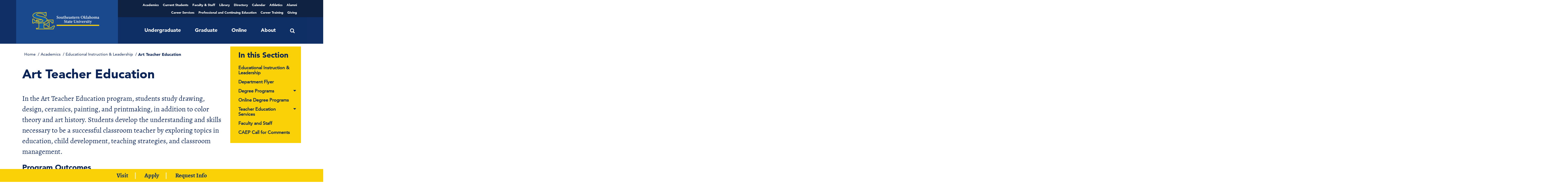

--- FILE ---
content_type: text/html; charset=UTF-8
request_url: https://www.se.edu/eil/art-teacher-education/
body_size: 20394
content:
<!DOCTYPE html>
<html lang="en-US" prefix="og: http://ogp.me/ns# fb: http://ogp.me/ns/fb#">
<head>
<meta name="google-site-verification" content="SoN1R6cSWTzBQ6rHHISEv3wmMWrS-Y1W1h4xo3Dlz8w" />
	<!-- Font resource hints -->
	<link rel="preload" as="font" type="font/woff2"
			href="https://www.se.edu/eil/wp-content/themes/seokstate/assets/fonts/alegreya-v12-latin-700.woff2"
			crossorigin>
	<link rel="preload" as="font" type="font/woff2"
			href="https://www.se.edu/eil/wp-content/themes/seokstate/assets/fonts/alegreya-v12-latin-regular.woff2"
			crossorigin>
	<link rel="preload" as="font" type="font/woff2"
			href="https://www.se.edu/eil/wp-content/themes/seokstate/assets/fonts/avenir-black.woff2" crossorigin>
	<link rel="preload" as="font" type="font/woff2"
			href="https://www.se.edu/eil/wp-content/themes/seokstate/assets/fonts/avenir-roman.woff2" crossorigin>
	<meta charset="UTF-8">
	<meta http-equiv="x-ua-compatible" content="ie=edge">
	<meta name="viewport" content="width=device-width, initial-scale=1.0">
	<link rel="apple-touch-icon" sizes="57x57"
		href="https://www.se.edu/eil/wp-content/themes/seokstate/assets/images/favicon/apple-icon-57x57.png">
<link rel="apple-touch-icon" sizes="60x60"
		href="https://www.se.edu/eil/wp-content/themes/seokstate/assets/images/favicon/apple-icon-60x60.png">
<link rel="apple-touch-icon" sizes="72x72"
		href="https://www.se.edu/eil/wp-content/themes/seokstate/assets/images/favicon/apple-icon-72x72.png">
<link rel="apple-touch-icon" sizes="76x76"
		href="https://www.se.edu/eil/wp-content/themes/seokstate/assets/images/favicon/apple-icon-76x76.png">
<link rel="apple-touch-icon" sizes="114x114"
		href="https://www.se.edu/eil/wp-content/themes/seokstate/assets/images/favicon/apple-icon-114x114.png">
<link rel="apple-touch-icon" sizes="120x120"
		href="https://www.se.edu/eil/wp-content/themes/seokstate/assets/images/favicon/apple-icon-120x120.png">
<link rel="apple-touch-icon" sizes="144x144"
		href="https://www.se.edu/eil/wp-content/themes/seokstate/assets/images/favicon/apple-icon-144x144.png">
<link rel="apple-touch-icon" sizes="152x152"
		href="https://www.se.edu/eil/wp-content/themes/seokstate/assets/images/favicon/apple-icon-152x152.png">
<link rel="apple-touch-icon" sizes="180x180"
		href="https://www.se.edu/eil/wp-content/themes/seokstate/assets/images/favicon/apple-icon-180x180.png">
<link rel="icon" type="image/png" sizes="192x192"
		href="https://www.se.edu/eil/wp-content/themes/seokstate/assets/images/favicon/android-icon-192x192.png">
<link rel="icon" type="image/png" sizes="32x32"
		href="https://www.se.edu/eil/wp-content/themes/seokstate/assets/images/favicon/favicon-32x32.png">
<link rel="icon" type="image/png" sizes="96x96"
		href="https://www.se.edu/eil/wp-content/themes/seokstate/assets/images/favicon/favicon-96x96.png">
<link rel="icon" type="image/png" sizes="16x16"
		href="https://www.se.edu/eil/wp-content/themes/seokstate/assets/images/favicon/favicon-16x16.png">
<link rel="manifest"
		href="https://www.se.edu/eil/wp-content/themes/seokstate/assets/images/favicon/manifest.json">
<meta name="msapplication-TileColor" content="#6ea8fd">
<meta name="msapplication-TileImage"
		content="https://www.se.edu/eil/wp-content/themes/seokstateassets/images/favicon/ms-icon-144x144.png">
<meta name="theme-color" content="#6ea8fd">
	<meta name='robots' content='index, follow, max-image-preview:large, max-snippet:-1, max-video-preview:-1' />
<!-- Broadcast canonical -->
<link rel="canonical" href="https://www.se.edu/act/art-teacher-education/" />

	<!-- This site is optimized with the Yoast SEO plugin v25.9 - https://yoast.com/wordpress/plugins/seo/ -->
	<title>Art Teacher Education - Educational Instruction and Leadership</title>
	<meta property="og:locale" content="en_US" />
	<meta property="og:type" content="article" />
	<meta property="og:title" content="Art Teacher Education - Educational Instruction and Leadership" />
	<meta property="og:description" content="In the Art Teacher Education program, students study drawing, design, ceramics, painting, and printmaking, in addition to color theory and art history. Students develop the understanding and skills necessary to [&hellip;]" />
	<meta property="og:url" content="https://www.se.edu/act/art-teacher-education/" />
	<meta property="og:site_name" content="Educational Instruction and Leadership" />
	<meta property="article:modified_time" content="2019-10-10T20:37:00+00:00" />
	<meta name="twitter:card" content="summary_large_image" />
	<script type="application/ld+json" class="yoast-schema-graph">{"@context":"https://schema.org","@graph":[{"@type":"WebPage","@id":"https://www.se.edu/act/art-teacher-education/","url":"https://www.se.edu/act/art-teacher-education/","name":"Art Teacher Education - Educational Instruction and Leadership","isPartOf":{"@id":"https://www.se.edu/eil/#website"},"datePublished":"2019-05-20T20:31:21+00:00","dateModified":"2019-10-10T20:37:00+00:00","breadcrumb":{"@id":"https://www.se.edu/act/art-teacher-education/#breadcrumb"},"inLanguage":"en-US","potentialAction":[{"@type":"ReadAction","target":["https://www.se.edu/act/art-teacher-education/"]}]},{"@type":"BreadcrumbList","@id":"https://www.se.edu/act/art-teacher-education/#breadcrumb","itemListElement":[{"@type":"ListItem","position":1,"name":"Home","item":"https://www.se.edu/eil/"},{"@type":"ListItem","position":2,"name":"Art Teacher Education"}]},{"@type":"WebSite","@id":"https://www.se.edu/eil/#website","url":"https://www.se.edu/eil/","name":"Educational Instruction and Leadership","description":"Just another Southeastern Oklahoma State Sites site","potentialAction":[{"@type":"SearchAction","target":{"@type":"EntryPoint","urlTemplate":"https://www.se.edu/eil/?s={search_term_string}"},"query-input":{"@type":"PropertyValueSpecification","valueRequired":true,"valueName":"search_term_string"}}],"inLanguage":"en-US"}]}</script>
	<!-- / Yoast SEO plugin. -->


<link rel='dns-prefetch' href='//fonts.googleapis.com' />
<link rel='dns-prefetch' href='//use.typekit.net' />
<link rel="alternate" title="oEmbed (JSON)" type="application/json+oembed" href="https://www.se.edu/eil/wp-json/oembed/1.0/embed?url=https%3A%2F%2Fwww.se.edu%2Fact%2Fart-teacher-education%2F" />
<link rel="alternate" title="oEmbed (XML)" type="text/xml+oembed" href="https://www.se.edu/eil/wp-json/oembed/1.0/embed?url=https%3A%2F%2Fwww.se.edu%2Fact%2Fart-teacher-education%2F&#038;format=xml" />
<style id='wp-img-auto-sizes-contain-inline-css' type='text/css'>
img:is([sizes=auto i],[sizes^="auto," i]){contain-intrinsic-size:3000px 1500px}
/*# sourceURL=wp-img-auto-sizes-contain-inline-css */
</style>
<link rel='stylesheet' id='tecslider-google-fonts-css' href='https://fonts.googleapis.com/css?family=Roboto%7COpen+Sans%7CLato%7CMontserrat%7CPoppins%7CNunito%7CPlayfair+Display%7CMerriweather%7CDancing+Script%7CPacifico&#038;display=swap&#038;ver=2.4.2' type='text/css' media='all' />
<link rel='stylesheet' id='roboto-google-font-css' href='https://fonts.googleapis.com/css2?family=Poppins%3Awght%40300%3B400%3B500%3B600%3B700%3B800%3B900&#038;display=swap&#038;ver=2.4.2' type='text/css' media='all' />
<link rel='stylesheet' id='tecslider-slick-style-css' href='https://www.se.edu/eil/wp-content/plugins/tecslider/assets/slick/slick.css?ver=2.4.2' type='text/css' media='all' />
<link rel='stylesheet' id='tecslider-slick-theme-css' href='https://www.se.edu/eil/wp-content/plugins/tecslider/assets/slick/slick-theme.css?ver=2.4.2' type='text/css' media='all' />
<link rel='stylesheet' id='tecslider-box-icons-css' href='https://www.se.edu/eil/wp-content/plugins/tecslider/assets/boxicons/css/boxicons.min.css?ver=2.4.2' type='text/css' media='all' />
<link rel='stylesheet' id='twb-open-sans-css' href='https://fonts.googleapis.com/css?family=Open+Sans%3A300%2C400%2C500%2C600%2C700%2C800&#038;display=swap&#038;ver=6.9' type='text/css' media='all' />
<link rel='stylesheet' id='twbbwg-global-css' href='https://www.se.edu/eil/wp-content/plugins/photo-gallery/booster/assets/css/global.css?ver=1.0.0' type='text/css' media='all' />
<link rel='stylesheet' id='tribe-events-pro-mini-calendar-block-styles-css' href='https://www.se.edu/eil/wp-content/plugins/events-calendar-pro/build/css/tribe-events-pro-mini-calendar-block.css?ver=7.7.3' type='text/css' media='all' />
<style id='wp-emoji-styles-inline-css' type='text/css'>

	img.wp-smiley, img.emoji {
		display: inline !important;
		border: none !important;
		box-shadow: none !important;
		height: 1em !important;
		width: 1em !important;
		margin: 0 0.07em !important;
		vertical-align: -0.1em !important;
		background: none !important;
		padding: 0 !important;
	}
/*# sourceURL=wp-emoji-styles-inline-css */
</style>
<link rel='stylesheet' id='wp-block-library-css' href='https://www.se.edu/eil/wp-includes/css/dist/block-library/style.css?ver=6.9' type='text/css' media='all' />
<style id='global-styles-inline-css' type='text/css'>
:root{--wp--preset--aspect-ratio--square: 1;--wp--preset--aspect-ratio--4-3: 4/3;--wp--preset--aspect-ratio--3-4: 3/4;--wp--preset--aspect-ratio--3-2: 3/2;--wp--preset--aspect-ratio--2-3: 2/3;--wp--preset--aspect-ratio--16-9: 16/9;--wp--preset--aspect-ratio--9-16: 9/16;--wp--preset--color--black: #000000;--wp--preset--color--cyan-bluish-gray: #abb8c3;--wp--preset--color--white: #ffffff;--wp--preset--color--pale-pink: #f78da7;--wp--preset--color--vivid-red: #cf2e2e;--wp--preset--color--luminous-vivid-orange: #ff6900;--wp--preset--color--luminous-vivid-amber: #fcb900;--wp--preset--color--light-green-cyan: #7bdcb5;--wp--preset--color--vivid-green-cyan: #00d084;--wp--preset--color--pale-cyan-blue: #8ed1fc;--wp--preset--color--vivid-cyan-blue: #0693e3;--wp--preset--color--vivid-purple: #9b51e0;--wp--preset--gradient--vivid-cyan-blue-to-vivid-purple: linear-gradient(135deg,rgb(6,147,227) 0%,rgb(155,81,224) 100%);--wp--preset--gradient--light-green-cyan-to-vivid-green-cyan: linear-gradient(135deg,rgb(122,220,180) 0%,rgb(0,208,130) 100%);--wp--preset--gradient--luminous-vivid-amber-to-luminous-vivid-orange: linear-gradient(135deg,rgb(252,185,0) 0%,rgb(255,105,0) 100%);--wp--preset--gradient--luminous-vivid-orange-to-vivid-red: linear-gradient(135deg,rgb(255,105,0) 0%,rgb(207,46,46) 100%);--wp--preset--gradient--very-light-gray-to-cyan-bluish-gray: linear-gradient(135deg,rgb(238,238,238) 0%,rgb(169,184,195) 100%);--wp--preset--gradient--cool-to-warm-spectrum: linear-gradient(135deg,rgb(74,234,220) 0%,rgb(151,120,209) 20%,rgb(207,42,186) 40%,rgb(238,44,130) 60%,rgb(251,105,98) 80%,rgb(254,248,76) 100%);--wp--preset--gradient--blush-light-purple: linear-gradient(135deg,rgb(255,206,236) 0%,rgb(152,150,240) 100%);--wp--preset--gradient--blush-bordeaux: linear-gradient(135deg,rgb(254,205,165) 0%,rgb(254,45,45) 50%,rgb(107,0,62) 100%);--wp--preset--gradient--luminous-dusk: linear-gradient(135deg,rgb(255,203,112) 0%,rgb(199,81,192) 50%,rgb(65,88,208) 100%);--wp--preset--gradient--pale-ocean: linear-gradient(135deg,rgb(255,245,203) 0%,rgb(182,227,212) 50%,rgb(51,167,181) 100%);--wp--preset--gradient--electric-grass: linear-gradient(135deg,rgb(202,248,128) 0%,rgb(113,206,126) 100%);--wp--preset--gradient--midnight: linear-gradient(135deg,rgb(2,3,129) 0%,rgb(40,116,252) 100%);--wp--preset--font-size--small: 13px;--wp--preset--font-size--medium: 20px;--wp--preset--font-size--large: 36px;--wp--preset--font-size--x-large: 42px;--wp--preset--spacing--20: 0.44rem;--wp--preset--spacing--30: 0.67rem;--wp--preset--spacing--40: 1rem;--wp--preset--spacing--50: 1.5rem;--wp--preset--spacing--60: 2.25rem;--wp--preset--spacing--70: 3.38rem;--wp--preset--spacing--80: 5.06rem;--wp--preset--shadow--natural: 6px 6px 9px rgba(0, 0, 0, 0.2);--wp--preset--shadow--deep: 12px 12px 50px rgba(0, 0, 0, 0.4);--wp--preset--shadow--sharp: 6px 6px 0px rgba(0, 0, 0, 0.2);--wp--preset--shadow--outlined: 6px 6px 0px -3px rgb(255, 255, 255), 6px 6px rgb(0, 0, 0);--wp--preset--shadow--crisp: 6px 6px 0px rgb(0, 0, 0);}:where(.is-layout-flex){gap: 0.5em;}:where(.is-layout-grid){gap: 0.5em;}body .is-layout-flex{display: flex;}.is-layout-flex{flex-wrap: wrap;align-items: center;}.is-layout-flex > :is(*, div){margin: 0;}body .is-layout-grid{display: grid;}.is-layout-grid > :is(*, div){margin: 0;}:where(.wp-block-columns.is-layout-flex){gap: 2em;}:where(.wp-block-columns.is-layout-grid){gap: 2em;}:where(.wp-block-post-template.is-layout-flex){gap: 1.25em;}:where(.wp-block-post-template.is-layout-grid){gap: 1.25em;}.has-black-color{color: var(--wp--preset--color--black) !important;}.has-cyan-bluish-gray-color{color: var(--wp--preset--color--cyan-bluish-gray) !important;}.has-white-color{color: var(--wp--preset--color--white) !important;}.has-pale-pink-color{color: var(--wp--preset--color--pale-pink) !important;}.has-vivid-red-color{color: var(--wp--preset--color--vivid-red) !important;}.has-luminous-vivid-orange-color{color: var(--wp--preset--color--luminous-vivid-orange) !important;}.has-luminous-vivid-amber-color{color: var(--wp--preset--color--luminous-vivid-amber) !important;}.has-light-green-cyan-color{color: var(--wp--preset--color--light-green-cyan) !important;}.has-vivid-green-cyan-color{color: var(--wp--preset--color--vivid-green-cyan) !important;}.has-pale-cyan-blue-color{color: var(--wp--preset--color--pale-cyan-blue) !important;}.has-vivid-cyan-blue-color{color: var(--wp--preset--color--vivid-cyan-blue) !important;}.has-vivid-purple-color{color: var(--wp--preset--color--vivid-purple) !important;}.has-black-background-color{background-color: var(--wp--preset--color--black) !important;}.has-cyan-bluish-gray-background-color{background-color: var(--wp--preset--color--cyan-bluish-gray) !important;}.has-white-background-color{background-color: var(--wp--preset--color--white) !important;}.has-pale-pink-background-color{background-color: var(--wp--preset--color--pale-pink) !important;}.has-vivid-red-background-color{background-color: var(--wp--preset--color--vivid-red) !important;}.has-luminous-vivid-orange-background-color{background-color: var(--wp--preset--color--luminous-vivid-orange) !important;}.has-luminous-vivid-amber-background-color{background-color: var(--wp--preset--color--luminous-vivid-amber) !important;}.has-light-green-cyan-background-color{background-color: var(--wp--preset--color--light-green-cyan) !important;}.has-vivid-green-cyan-background-color{background-color: var(--wp--preset--color--vivid-green-cyan) !important;}.has-pale-cyan-blue-background-color{background-color: var(--wp--preset--color--pale-cyan-blue) !important;}.has-vivid-cyan-blue-background-color{background-color: var(--wp--preset--color--vivid-cyan-blue) !important;}.has-vivid-purple-background-color{background-color: var(--wp--preset--color--vivid-purple) !important;}.has-black-border-color{border-color: var(--wp--preset--color--black) !important;}.has-cyan-bluish-gray-border-color{border-color: var(--wp--preset--color--cyan-bluish-gray) !important;}.has-white-border-color{border-color: var(--wp--preset--color--white) !important;}.has-pale-pink-border-color{border-color: var(--wp--preset--color--pale-pink) !important;}.has-vivid-red-border-color{border-color: var(--wp--preset--color--vivid-red) !important;}.has-luminous-vivid-orange-border-color{border-color: var(--wp--preset--color--luminous-vivid-orange) !important;}.has-luminous-vivid-amber-border-color{border-color: var(--wp--preset--color--luminous-vivid-amber) !important;}.has-light-green-cyan-border-color{border-color: var(--wp--preset--color--light-green-cyan) !important;}.has-vivid-green-cyan-border-color{border-color: var(--wp--preset--color--vivid-green-cyan) !important;}.has-pale-cyan-blue-border-color{border-color: var(--wp--preset--color--pale-cyan-blue) !important;}.has-vivid-cyan-blue-border-color{border-color: var(--wp--preset--color--vivid-cyan-blue) !important;}.has-vivid-purple-border-color{border-color: var(--wp--preset--color--vivid-purple) !important;}.has-vivid-cyan-blue-to-vivid-purple-gradient-background{background: var(--wp--preset--gradient--vivid-cyan-blue-to-vivid-purple) !important;}.has-light-green-cyan-to-vivid-green-cyan-gradient-background{background: var(--wp--preset--gradient--light-green-cyan-to-vivid-green-cyan) !important;}.has-luminous-vivid-amber-to-luminous-vivid-orange-gradient-background{background: var(--wp--preset--gradient--luminous-vivid-amber-to-luminous-vivid-orange) !important;}.has-luminous-vivid-orange-to-vivid-red-gradient-background{background: var(--wp--preset--gradient--luminous-vivid-orange-to-vivid-red) !important;}.has-very-light-gray-to-cyan-bluish-gray-gradient-background{background: var(--wp--preset--gradient--very-light-gray-to-cyan-bluish-gray) !important;}.has-cool-to-warm-spectrum-gradient-background{background: var(--wp--preset--gradient--cool-to-warm-spectrum) !important;}.has-blush-light-purple-gradient-background{background: var(--wp--preset--gradient--blush-light-purple) !important;}.has-blush-bordeaux-gradient-background{background: var(--wp--preset--gradient--blush-bordeaux) !important;}.has-luminous-dusk-gradient-background{background: var(--wp--preset--gradient--luminous-dusk) !important;}.has-pale-ocean-gradient-background{background: var(--wp--preset--gradient--pale-ocean) !important;}.has-electric-grass-gradient-background{background: var(--wp--preset--gradient--electric-grass) !important;}.has-midnight-gradient-background{background: var(--wp--preset--gradient--midnight) !important;}.has-small-font-size{font-size: var(--wp--preset--font-size--small) !important;}.has-medium-font-size{font-size: var(--wp--preset--font-size--medium) !important;}.has-large-font-size{font-size: var(--wp--preset--font-size--large) !important;}.has-x-large-font-size{font-size: var(--wp--preset--font-size--x-large) !important;}
/*# sourceURL=global-styles-inline-css */
</style>
<style id='core-block-supports-inline-css' type='text/css'>
/**
 * Core styles: block-supports
 */

/*# sourceURL=core-block-supports-inline-css */
</style>

<style id='classic-theme-styles-inline-css' type='text/css'>
/**
 * These rules are needed for backwards compatibility.
 * They should match the button element rules in the base theme.json file.
 */
.wp-block-button__link {
	color: #ffffff;
	background-color: #32373c;
	border-radius: 9999px; /* 100% causes an oval, but any explicit but really high value retains the pill shape. */

	/* This needs a low specificity so it won't override the rules from the button element if defined in theme.json. */
	box-shadow: none;
	text-decoration: none;

	/* The extra 2px are added to size solids the same as the outline versions.*/
	padding: calc(0.667em + 2px) calc(1.333em + 2px);

	font-size: 1.125em;
}

.wp-block-file__button {
	background: #32373c;
	color: #ffffff;
	text-decoration: none;
}

/*# sourceURL=/wp-includes/css/classic-themes.css */
</style>
<link rel='stylesheet' id='bwg_fonts-css' href='https://www.se.edu/eil/wp-content/plugins/photo-gallery/css/bwg-fonts/fonts.css?ver=0.0.1' type='text/css' media='all' />
<link rel='stylesheet' id='sumoselect-css' href='https://www.se.edu/eil/wp-content/plugins/photo-gallery/css/sumoselect.min.css?ver=3.4.6' type='text/css' media='all' />
<link rel='stylesheet' id='mCustomScrollbar-css' href='https://www.se.edu/eil/wp-content/plugins/photo-gallery/css/jquery.mCustomScrollbar.min.css?ver=3.1.5' type='text/css' media='all' />
<link rel='stylesheet' id='bwg_googlefonts-css' href='https://fonts.googleapis.com/css?family=Ubuntu&#038;subset=greek,latin,greek-ext,vietnamese,cyrillic-ext,latin-ext,cyrillic' type='text/css' media='all' />
<link rel='stylesheet' id='bwg_frontend-css' href='https://www.se.edu/eil/wp-content/plugins/photo-gallery/css/styles.min.css?ver=1.8.35' type='text/css' media='all' />
<link rel='stylesheet' id='tribe-events-v2-single-skeleton-css' href='https://www.se.edu/eil/wp-content/plugins/the-events-calendar/build/css/tribe-events-single-skeleton.css?ver=6.15.3' type='text/css' media='all' />
<link rel='stylesheet' id='tribe-events-v2-single-skeleton-full-css' href='https://www.se.edu/eil/wp-content/plugins/the-events-calendar/build/css/tribe-events-single-full.css?ver=6.15.3' type='text/css' media='all' />
<link rel='stylesheet' id='tec-events-elementor-widgets-base-styles-css' href='https://www.se.edu/eil/wp-content/plugins/the-events-calendar/build/css/integrations/plugins/elementor/widgets/widget-base.css?ver=6.15.3' type='text/css' media='all' />
<link rel='stylesheet' id='ssw-style-css' href='https://www.se.edu/eil/wp-content/themes/seokstate/style.css?ver=1.0.6' type='text/css' media='all' />
<link rel='stylesheet' id='child-style-css' href='https://www.se.edu/eil/wp-content/themes/seokstate-child/style.css?ver=1.0.6' type='text/css' media='all' />
<link rel='stylesheet' id='fonts-css' href='//use.typekit.net/cet5mzw.css?ver=1.0.6' type='text/css' media='all' />
<link rel='stylesheet' id='main-css' href='https://www.se.edu/eil/wp-content/themes/seokstate/assets/styles/toolkit.css?ver=1.0.6' type='text/css' media='all' />
<link rel='stylesheet' id='tablepress-default-css' href='https://www.se.edu/eil/wp-content/plugins/tablepress/css/build/default.css?ver=3.2.1' type='text/css' media='all' />
<style id='teccc-nofile-stylesheet-inline-css' type='text/css'>

.teccc-legend a, .tribe-events-calendar a, #tribe-events-content .tribe-events-tooltip h4
{
	font-weight: ;
}

.tribe-events-list .vevent.hentry h2 {
	padding-left: 5px;
}


@media only screen and (max-width: 768px) {
	.tribe-events-calendar td .hentry,
	.tribe-events-calendar td .type-tribe_events {
		display: block;
	}

	h3.entry-title.summary,
	h3.tribe-events-month-event-title,
	.tribe-events-calendar .tribe-events-has-events:after {
		display: none;
	}

	.tribe-events-calendar .mobile-trigger .tribe-events-tooltip {
		display: none !important;
	}
}

.tribe-grid-body div[id*="tribe-events-event-"][class*="tribe-events-category-"].tribe-events-week-hourly-single
{ border-right: 1px solid #000; }

.tribe-events .tribe-events-calendar-month__multiday-event-bar,
.tribe-events .tribe-events-calendar-month__multiday-event-bar-inner,
.tribe-events-calendar-month__multiday-event-wrapper
{ background-color: #F7F6F6; }

.tribe-events-pro .tribe-events-pro-week-grid__multiday-event-bar,
.tribe-events-pro .tribe-events-pro-week-grid__multiday-event-wrapper
{ background-color: #F7F6F6 !important; }

.tribe-events-calendar-month__multiday-event-wrapper.tribe-events-calendar-month__multiday-event--empty
{ background-color: transparent !important; }

.tribe-events-pro-week-grid__multiday-event-wrapper.tribe-events-pro-week-grid__multiday-event--empty
{ background-color: transparent !important; }

.tribe-common--breakpoint-medium.tribe-events .tribe-events-calendar-list__event-datetime-featured-text,
.tribe-events-calendar-month-mobile-events__mobile-event-datetime-featured-text,
.tribe-events-calendar-day__event-datetime-featured-text,
.tribe-common-c-svgicon--featured
{ color:  !important; }

.tribe-events-calendar-list__event-date-tag-datetime:after, 
.tribe-events-widget-events-list__event-date-tag-datetime:after, 
.tribe-events .tribe-events-calendar-day__event--featured:after,
.tribe-events .tribe-events-calendar-month__calendar-event--featured:before
{ background-color:  !important; }

.tribe-events-pro .tribe-events-pro-photo__event-datetime-featured-text,
.tribe-events-pro .tribe-events-pro-map__event-datetime-featured-text
{ color:  !important; }

.tribe-events-pro .tribe-events-pro-week-grid__event--featured .tribe-events-pro-week-grid__event-link-inner:before
{ background-color:  !important; }



/* End The Events Calendar: Category Colors CSS */

/*# sourceURL=teccc-nofile-stylesheet-inline-css */
</style>
<script type="text/javascript" src="https://www.se.edu/eil/wp-includes/js/jquery/jquery.js?ver=3.7.1" id="jquery-core-js"></script>
<script type="text/javascript" src="https://www.se.edu/eil/wp-content/plugins/photo-gallery/booster/assets/js/circle-progress.js?ver=1.2.2" id="twbbwg-circle-js"></script>
<script type="text/javascript" id="twbbwg-global-js-extra">
/* <![CDATA[ */
var twb = {"nonce":"75b7c18d59","ajax_url":"https://www.se.edu/eil/wp-admin/admin-ajax.php","plugin_url":"https://www.se.edu/eil/wp-content/plugins/photo-gallery/booster","href":"https://www.se.edu/eil/wp-admin/admin.php?page=twbbwg_photo-gallery"};
var twb = {"nonce":"75b7c18d59","ajax_url":"https://www.se.edu/eil/wp-admin/admin-ajax.php","plugin_url":"https://www.se.edu/eil/wp-content/plugins/photo-gallery/booster","href":"https://www.se.edu/eil/wp-admin/admin.php?page=twbbwg_photo-gallery"};
//# sourceURL=twbbwg-global-js-extra
/* ]]> */
</script>
<script type="text/javascript" src="https://www.se.edu/eil/wp-content/plugins/photo-gallery/booster/assets/js/global.js?ver=1.0.0" id="twbbwg-global-js"></script>
<script type="text/javascript" src="https://www.se.edu/eil/wp-content/plugins/photo-gallery/js/jquery.sumoselect.min.js?ver=3.4.6" id="sumoselect-js"></script>
<script type="text/javascript" src="https://www.se.edu/eil/wp-content/plugins/photo-gallery/js/tocca.min.js?ver=2.0.9" id="bwg_mobile-js"></script>
<script type="text/javascript" src="https://www.se.edu/eil/wp-content/plugins/photo-gallery/js/jquery.mCustomScrollbar.concat.min.js?ver=3.1.5" id="mCustomScrollbar-js"></script>
<script type="text/javascript" src="https://www.se.edu/eil/wp-content/plugins/photo-gallery/js/jquery.fullscreen.min.js?ver=0.6.0" id="jquery-fullscreen-js"></script>
<script type="text/javascript" id="bwg_frontend-js-extra">
/* <![CDATA[ */
var bwg_objectsL10n = {"bwg_field_required":"field is required.","bwg_mail_validation":"This is not a valid email address.","bwg_search_result":"There are no images matching your search.","bwg_select_tag":"Select Tag","bwg_order_by":"Order By","bwg_search":"Search","bwg_show_ecommerce":"Show Ecommerce","bwg_hide_ecommerce":"Hide Ecommerce","bwg_show_comments":"Show Comments","bwg_hide_comments":"Hide Comments","bwg_restore":"Restore","bwg_maximize":"Maximize","bwg_fullscreen":"Fullscreen","bwg_exit_fullscreen":"Exit Fullscreen","bwg_search_tag":"SEARCH...","bwg_tag_no_match":"No tags found","bwg_all_tags_selected":"All tags selected","bwg_tags_selected":"tags selected","play":"Play","pause":"Pause","is_pro":"","bwg_play":"Play","bwg_pause":"Pause","bwg_hide_info":"Hide info","bwg_show_info":"Show info","bwg_hide_rating":"Hide rating","bwg_show_rating":"Show rating","ok":"Ok","cancel":"Cancel","select_all":"Select all","lazy_load":"0","lazy_loader":"https://www.se.edu/eil/wp-content/plugins/photo-gallery/images/ajax_loader.png","front_ajax":"0","bwg_tag_see_all":"see all tags","bwg_tag_see_less":"see less tags"};
//# sourceURL=bwg_frontend-js-extra
/* ]]> */
</script>
<script type="text/javascript" src="https://www.se.edu/eil/wp-content/plugins/photo-gallery/js/scripts.min.js?ver=1.8.35" id="bwg_frontend-js"></script>
<link rel="https://api.w.org/" href="https://www.se.edu/eil/wp-json/" /><link rel="alternate" title="JSON" type="application/json" href="https://www.se.edu/eil/wp-json/wp/v2/pages/11" /><link rel="EditURI" type="application/rsd+xml" title="RSD" href="https://www.se.edu/eil/xmlrpc.php?rsd" />
<meta name="generator" content="WordPress 6.9" />
<link rel='shortlink' href='https://www.se.edu/eil/?p=11' />
<meta name="tec-api-version" content="v1"><meta name="tec-api-origin" content="https://www.se.edu/eil"><link rel="alternate" href="https://www.se.edu/eil/wp-json/tribe/events/v1/" />
<style id='tec-labs-tec-tweaks-css'>
.
{ pointer-events: none; }
</style>
<meta name="generator" content="Elementor 3.32.3; features: e_font_icon_svg, additional_custom_breakpoints; settings: css_print_method-external, google_font-enabled, font_display-auto">
<style type="text/css" id="filter-everything-inline-css">.wpc-orderby-select{width:100%}.wpc-filters-open-button-container{display:none}.wpc-debug-message{padding:16px;font-size:14px;border:1px dashed #ccc;margin-bottom:20px}.wpc-debug-title{visibility:hidden}.wpc-button-inner,.wpc-chip-content{display:flex;align-items:center}.wpc-icon-html-wrapper{position:relative;margin-right:10px;top:2px}.wpc-icon-html-wrapper span{display:block;height:1px;width:18px;border-radius:3px;background:#2c2d33;margin-bottom:4px;position:relative}span.wpc-icon-line-1:after,span.wpc-icon-line-2:after,span.wpc-icon-line-3:after{content:"";display:block;width:3px;height:3px;border:1px solid #2c2d33;background-color:#fff;position:absolute;top:-2px;box-sizing:content-box}span.wpc-icon-line-3:after{border-radius:50%;left:2px}span.wpc-icon-line-1:after{border-radius:50%;left:5px}span.wpc-icon-line-2:after{border-radius:50%;left:12px}body .wpc-filters-open-button-container a.wpc-filters-open-widget,body .wpc-filters-open-button-container a.wpc-open-close-filters-button{display:inline-block;text-align:left;border:1px solid #2c2d33;border-radius:2px;line-height:1.5;padding:7px 12px;background-color:transparent;color:#2c2d33;box-sizing:border-box;text-decoration:none!important;font-weight:400;transition:none;position:relative}@media screen and (max-width:768px){.wpc_show_bottom_widget .wpc-filters-open-button-container,.wpc_show_open_close_button .wpc-filters-open-button-container{display:block}.wpc_show_bottom_widget .wpc-filters-open-button-container{margin-top:1em;margin-bottom:1em}}</style>
			<style>
				.e-con.e-parent:nth-of-type(n+4):not(.e-lazyloaded):not(.e-no-lazyload),
				.e-con.e-parent:nth-of-type(n+4):not(.e-lazyloaded):not(.e-no-lazyload) * {
					background-image: none !important;
				}
				@media screen and (max-height: 1024px) {
					.e-con.e-parent:nth-of-type(n+3):not(.e-lazyloaded):not(.e-no-lazyload),
					.e-con.e-parent:nth-of-type(n+3):not(.e-lazyloaded):not(.e-no-lazyload) * {
						background-image: none !important;
					}
				}
				@media screen and (max-height: 640px) {
					.e-con.e-parent:nth-of-type(n+2):not(.e-lazyloaded):not(.e-no-lazyload),
					.e-con.e-parent:nth-of-type(n+2):not(.e-lazyloaded):not(.e-no-lazyload) * {
						background-image: none !important;
					}
				}
			</style>
			
<!-- START - Open Graph and Twitter Card Tags 3.3.5 -->
 <!-- Facebook Open Graph -->
  <meta property="og:locale" content="en_US"/>
  <meta property="og:site_name" content="Educational Instruction and Leadership"/>
  <meta property="og:title" content="Art Teacher Education - Educational Instruction and Leadership"/>
  <meta property="og:url" content="https://www.se.edu/act/art-teacher-education/"/>
  <meta property="og:type" content="article"/>
  <meta property="og:description" content="In the Art Teacher Education program, students study drawing, design, ceramics, painting, and printmaking, in addition to color theory and art history. Students develop the understanding and skills necessary to be a successful classroom teacher by exploring topics in education, child development, te"/>
 <!-- Google+ / Schema.org -->
  <meta itemprop="name" content="Art Teacher Education - Educational Instruction and Leadership"/>
  <meta itemprop="headline" content="Art Teacher Education - Educational Instruction and Leadership"/>
  <meta itemprop="description" content="In the Art Teacher Education program, students study drawing, design, ceramics, painting, and printmaking, in addition to color theory and art history. Students develop the understanding and skills necessary to be a successful classroom teacher by exploring topics in education, child development, te"/>
  <meta itemprop="author" content="danmoore"/>
  <!--<meta itemprop="publisher" content="Educational Instruction and Leadership"/>--> <!-- To solve: The attribute publisher.itemtype has an invalid value -->
 <!-- Twitter Cards -->
  <meta name="twitter:title" content="Art Teacher Education - Educational Instruction and Leadership"/>
  <meta name="twitter:url" content="https://www.se.edu/act/art-teacher-education/"/>
  <meta name="twitter:description" content="In the Art Teacher Education program, students study drawing, design, ceramics, painting, and printmaking, in addition to color theory and art history. Students develop the understanding and skills necessary to be a successful classroom teacher by exploring topics in education, child development, te"/>
  <meta name="twitter:card" content="summary_large_image"/>
 <!-- SEO -->
 <!-- Misc. tags -->
 <!-- is_singular | yoast_seo -->
<!-- END - Open Graph and Twitter Card Tags 3.3.5 -->
	
    
</head>

<body data-rsssl=1 class="wp-singular page-template page-template-page-templates page-template-page-with-sidebar page-template-page-templatespage-with-sidebar-php page page-id-11 wp-theme-seokstate wp-child-theme-seokstate-child tribe-no-js elementor-default elementor-kit-1061"		data-sprites="https://www.se.edu/eil/wp-content/themes/seokstate/assets/images/sprites.svg">
<a href="#main" class="c-skip-link">
	Skip to content</a>
<header class="m-head">
	<div class="m-head__inner">
			<div class="m-head__logo">
		<a href="https://www.se.edu">
			<img src="/wp-content/themes/seokstate/assets/images/selogo.png" title="SE Logo" width="275px">
		</a>
	</div>
		<button type="button" class="c-btn-menu js-btn-menu tw-z-50 lg:tw-hidden">
			<span class="c-btn-menu__icon"></span>
			<span class="u-sr-only">Menu</span>
		</button>
		<div class="m-head__nav-main">
			<form role="search" class="c-form-search"
	action="https://www.se.edu/" method="get">
	<svg class="c-icon " pointer-events="none">
		<title>Search</title>
		<use xlink:href="#loupe"></use>
	</svg>
	<label class="u-sr-only" for="s">Search the site.</label>
	<input
		class="c-form-text c-form-search__text"
		type="text"
		name="s"
		value=""
		placeholder="I&#039;m looking for..."
		id="s">
	<button class="c-btn c-form-search__button" type="submit">Search</button>
</form>
<nav class="c-nav-top"><ul id="menu-top-navigation-global" class="c-nav-top__list"><li id="menu-item-3804" class="menu-item menu-item-type-custom menu-item-object-custom menu-item-3804 c-nav-top__item"><a href="https://www.se.edu/academic-affairs/academic-departments" class="c-nav-top__btn">Academics</a></li>
<li id="menu-item-974" class="menu-item menu-item-type-post_type menu-item-object-page menu-item-974 c-nav-top__item"><a href="https://www.se.edu/current-students/" class="c-nav-top__btn">Current Students</a></li>
<li id="menu-item-960" class="menu-item menu-item-type-post_type menu-item-object-page menu-item-960 c-nav-top__item"><a href="https://www.se.edu/faculty-staff/" class="c-nav-top__btn">Faculty &#038; Staff</a></li>
<li id="menu-item-651" class="menu-item menu-item-type-custom menu-item-object-custom menu-item-651 c-nav-top__item"><a href="/library" class="c-nav-top__btn">Library</a></li>
<li id="menu-item-1379" class="menu-item menu-item-type-post_type menu-item-object-page menu-item-1379 c-nav-top__item"><a href="https://www.se.edu/offices-directory/" class="c-nav-top__btn">Directory</a></li>
<li id="menu-item-18714" class="menu-item menu-item-type-custom menu-item-object-custom menu-item-18714 c-nav-top__item"><a href="https://www.se.edu/calendar" class="c-nav-top__btn">Calendar</a></li>
<li id="menu-item-650" class="menu-item menu-item-type-custom menu-item-object-custom menu-item-650 c-nav-top__item"><a href="https://gosoutheastern.com" class="c-nav-top__btn">Athletics</a></li>
<li id="menu-item-656" class="menu-item menu-item-type-custom menu-item-object-custom menu-item-656 c-nav-top__item"><a href="/alumni" class="c-nav-top__btn">Alumni</a></li>
<li id="menu-item-13922" class="menu-item menu-item-type-custom menu-item-object-custom menu-item-13922 c-nav-top__item"><a href="https://www.se.edu/careers/" class="c-nav-top__btn">Career Services</a></li>
<li id="menu-item-13923" class="menu-item menu-item-type-custom menu-item-object-custom menu-item-13923 c-nav-top__item"><a href="https://www.credly.com/organizations/southeastern-oklahoma-state-university/badges" class="c-nav-top__btn">Professional and Continuing Education</a></li>
<li id="menu-item-13924" class="menu-item menu-item-type-custom menu-item-object-custom menu-item-13924 c-nav-top__item"><a href="https://ed2go.online.se.edu/" class="c-nav-top__btn">Career Training</a></li>
<li id="menu-item-924" class="menu-item menu-item-type-custom menu-item-object-custom menu-item-924 c-nav-top__item"><a href="/giving" class="c-nav-top__btn">Giving</a></li>
</ul></nav><nav class="c-nav-main"><ul id="menu-main-navigation-global" class="c-nav-main__list"><li id="menu-item-657" class="menu-item menu-item-type-custom menu-item-object-custom menu-item-has-children menu-item-657 c-nav-main__item"><a href="#" class="c-nav-main__btn  -topLevel js-toggle">Undergraduate<svg class="c-icon ml-1 c-icon__closed" pointer-events="none">
		<title>Toggle</title>
		<use xlink:href="#plus"></use>
	</svg><svg class="c-icon ml-1 c-icon__open" pointer-events="none">
		<title>Toggle</title>
		<use xlink:href="#minus"></use>
	</svg></a>
<ul class="sub-menu c-nav-main__item__subnav js-toggle-view">
	<li id="menu-item-6899" class="menu-item menu-item-type-custom menu-item-object-custom menu-item-6899 c-nav-main__item__subnav__item tw-relative"><a href="https://www.se.edu/apply/" class="c-nav-main__btn">Apply Now</a></li>
	<li id="menu-item-681" class="menu-item menu-item-type-custom menu-item-object-custom menu-item-has-children menu-item-681 c-nav-main__item__subnav__item tw-relative"><a href="/undergraduate" class="c-nav-main__btn tw-full">Admissions</a><a class="c-nav-main__btn__toggle tw-p-1 tw-pr-half tw-absolute tw-pin-t tw-pin-r js-toggle " href="#"><svg class="c-icon ml-1 c-icon__closed" pointer-events="none">
		<title>Toggle</title>
		<use xlink:href="#plus"></use>
	</svg><svg class="c-icon ml-1 c-icon__open" pointer-events="none">
		<title>Toggle Close</title>
		<use xlink:href="#minus"></use>
	</svg></a>
	<ul class="sub-menu c-nav-main__item__subnav__inner js-toggle-view">
		<li id="menu-item-1000" class="menu-item menu-item-type-custom menu-item-object-custom menu-item-1000 c-nav-main__item__subnav__inner__item"><a href="http://www.se.edu/apply/" class="c-nav-main__btn">Apply</a></li>
		<li id="menu-item-999" class="menu-item menu-item-type-custom menu-item-object-custom menu-item-999 c-nav-main__item__subnav__inner__item"><a href="http://www.se.edu/admission/visit/" class="c-nav-main__btn">Visit</a></li>
		<li id="menu-item-1001" class="menu-item menu-item-type-custom menu-item-object-custom menu-item-1001 c-nav-main__item__subnav__inner__item"><a href="/admission/transfer-students/" class="c-nav-main__btn">Transfer Information</a></li>
		<li id="menu-item-1121" class="menu-item menu-item-type-custom menu-item-object-custom menu-item-1121 c-nav-main__item__subnav__inner__item"><a href="http://www.se.edu/admission/undergrad-requirements/" class="c-nav-main__btn">Admission Requirements</a></li>
	</ul>
</li>
	<li id="menu-item-16145" class="menu-item menu-item-type-custom menu-item-object-custom menu-item-16145 c-nav-main__item__subnav__item tw-relative"><a href="https://www.se.edu/international-student/" class="c-nav-main__btn">International Students</a></li>
	<li id="menu-item-8593" class="menu-item menu-item-type-custom menu-item-object-custom menu-item-8593 c-nav-main__item__subnav__item tw-relative"><a href="https://www.se.edu/financial-aid/scholarship-information/" class="c-nav-main__btn">Scholarships</a></li>
	<li id="menu-item-682" class="menu-item menu-item-type-custom menu-item-object-custom menu-item-has-children menu-item-682 c-nav-main__item__subnav__item tw-relative"><a href="/financial-aid" class="c-nav-main__btn tw-full">Financial Aid &#038; Costs</a><a class="c-nav-main__btn__toggle tw-p-1 tw-pr-half tw-absolute tw-pin-t tw-pin-r js-toggle " href="#"><svg class="c-icon ml-1 c-icon__closed" pointer-events="none">
		<title>Toggle</title>
		<use xlink:href="#plus"></use>
	</svg><svg class="c-icon ml-1 c-icon__open" pointer-events="none">
		<title>Toggle Close</title>
		<use xlink:href="#minus"></use>
	</svg></a>
	<ul class="sub-menu c-nav-main__item__subnav__inner js-toggle-view">
		<li id="menu-item-1122" class="menu-item menu-item-type-custom menu-item-object-custom menu-item-1122 c-nav-main__item__subnav__inner__item"><a href="http://www.se.edu/financial-aid/scholarship-information/" class="c-nav-main__btn">Scholarships</a></li>
		<li id="menu-item-1123" class="menu-item menu-item-type-custom menu-item-object-custom menu-item-1123 c-nav-main__item__subnav__inner__item"><a href="http://www.se.edu/financial-aid/bureau-of-indian-affairs/" class="c-nav-main__btn">Bureau of Indian Affairs</a></li>
		<li id="menu-item-1124" class="menu-item menu-item-type-custom menu-item-object-custom menu-item-1124 c-nav-main__item__subnav__inner__item"><a href="http://www.se.edu/financial-aid/tuition-costs" class="c-nav-main__btn">Loans &#038; Grants</a></li>
		<li id="menu-item-1125" class="menu-item menu-item-type-custom menu-item-object-custom menu-item-1125 c-nav-main__item__subnav__inner__item"><a href="https://www.se.edu/financial-aid/tuition-costs/" class="c-nav-main__btn">Tuition &#038; Fees</a></li>
		<li id="menu-item-1127" class="menu-item menu-item-type-custom menu-item-object-custom menu-item-1127 c-nav-main__item__subnav__inner__item"><a href="http://www.se.edu/admission/net-price-calculator/" class="c-nav-main__btn">Net Price Calculator</a></li>
		<li id="menu-item-1126" class="menu-item menu-item-type-custom menu-item-object-custom menu-item-1126 c-nav-main__item__subnav__inner__item"><a href="http://www.se.edu/financial-aid/forms/" class="c-nav-main__btn">Forms</a></li>
	</ul>
</li>
	<li id="menu-item-683" class="menu-item menu-item-type-custom menu-item-object-custom menu-item-has-children menu-item-683 c-nav-main__item__subnav__item tw-relative"><a href="https://www.se.edu/undergraduate-academics/" class="c-nav-main__btn tw-full">Academics</a><a class="c-nav-main__btn__toggle tw-p-1 tw-pr-half tw-absolute tw-pin-t tw-pin-r js-toggle " href="#"><svg class="c-icon ml-1 c-icon__closed" pointer-events="none">
		<title>Toggle</title>
		<use xlink:href="#plus"></use>
	</svg><svg class="c-icon ml-1 c-icon__open" pointer-events="none">
		<title>Toggle Close</title>
		<use xlink:href="#minus"></use>
	</svg></a>
	<ul class="sub-menu c-nav-main__item__subnav__inner js-toggle-view">
		<li id="menu-item-1542" class="menu-item menu-item-type-custom menu-item-object-custom menu-item-1542 c-nav-main__item__subnav__inner__item"><a href="/academics" class="c-nav-main__btn">Degree Programs &#038; Majors</a></li>
		<li id="menu-item-1545" class="menu-item menu-item-type-custom menu-item-object-custom menu-item-1545 c-nav-main__item__subnav__inner__item"><a href="http://www.se.edu/2plus2/" class="c-nav-main__btn">2+2 Program</a></li>
		<li id="menu-item-1546" class="menu-item menu-item-type-custom menu-item-object-custom menu-item-1546 c-nav-main__item__subnav__inner__item"><a href="http://www.se.edu/advising-center/" class="c-nav-main__btn">Advising Center</a></li>
		<li id="menu-item-1548" class="menu-item menu-item-type-custom menu-item-object-custom menu-item-1548 c-nav-main__item__subnav__inner__item"><a href="http://www.se.edu/registrar/" class="c-nav-main__btn">Registrar&#8217;s Office</a></li>
		<li id="menu-item-1566" class="menu-item menu-item-type-custom menu-item-object-custom menu-item-1566 c-nav-main__item__subnav__inner__item"><a href="http://www.se.edu/careers/" class="c-nav-main__btn">Campus Jobs &#038; Career Services</a></li>
	</ul>
</li>
	<li id="menu-item-684" class="menu-item menu-item-type-custom menu-item-object-custom menu-item-has-children menu-item-684 c-nav-main__item__subnav__item tw-relative"><a href="/campus-life" class="c-nav-main__btn tw-full">Campus Life</a><a class="c-nav-main__btn__toggle tw-p-1 tw-pr-half tw-absolute tw-pin-t tw-pin-r js-toggle " href="#"><svg class="c-icon ml-1 c-icon__closed" pointer-events="none">
		<title>Toggle</title>
		<use xlink:href="#plus"></use>
	</svg><svg class="c-icon ml-1 c-icon__open" pointer-events="none">
		<title>Toggle Close</title>
		<use xlink:href="#minus"></use>
	</svg></a>
	<ul class="sub-menu c-nav-main__item__subnav__inner js-toggle-view">
		<li id="menu-item-1567" class="menu-item menu-item-type-custom menu-item-object-custom menu-item-1567 c-nav-main__item__subnav__inner__item"><a href="http://www.se.edu/student-life/" class="c-nav-main__btn">Living on Campus</a></li>
		<li id="menu-item-1568" class="menu-item menu-item-type-custom menu-item-object-custom menu-item-1568 c-nav-main__item__subnav__inner__item"><a href="http://www.se.edu/sss" class="c-nav-main__btn">Student Support</a></li>
		<li id="menu-item-1569" class="menu-item menu-item-type-custom menu-item-object-custom menu-item-1569 c-nav-main__item__subnav__inner__item"><a href="http://www.se.edu/student-wellness/" class="c-nav-main__btn">Health &#038; Wellness</a></li>
		<li id="menu-item-1570" class="menu-item menu-item-type-custom menu-item-object-custom menu-item-1570 c-nav-main__item__subnav__inner__item"><a href="http://www.se.edu/public-safety" class="c-nav-main__btn">Campus Safety</a></li>
		<li id="menu-item-1571" class="menu-item menu-item-type-custom menu-item-object-custom menu-item-1571 c-nav-main__item__subnav__inner__item"><a href="https://www.bkstr.com/seoklahomastore/home" class="c-nav-main__btn">Bookstore</a></li>
	</ul>
</li>
</ul>
</li>
<li id="menu-item-658" class="menu-item menu-item-type-custom menu-item-object-custom menu-item-has-children menu-item-658 c-nav-main__item"><a href="#" class="c-nav-main__btn  -topLevel js-toggle">Graduate<svg class="c-icon ml-1 c-icon__closed" pointer-events="none">
		<title>Toggle</title>
		<use xlink:href="#plus"></use>
	</svg><svg class="c-icon ml-1 c-icon__open" pointer-events="none">
		<title>Toggle</title>
		<use xlink:href="#minus"></use>
	</svg></a>
<ul class="sub-menu c-nav-main__item__subnav js-toggle-view">
	<li id="menu-item-6900" class="menu-item menu-item-type-custom menu-item-object-custom menu-item-6900 c-nav-main__item__subnav__item tw-relative"><a href="https://www.se.edu/apply/" class="c-nav-main__btn">Apply Now</a></li>
	<li id="menu-item-808" class="menu-item menu-item-type-custom menu-item-object-custom menu-item-has-children menu-item-808 c-nav-main__item__subnav__item tw-relative"><a href="/gus" class="c-nav-main__btn tw-full">Admission</a><a class="c-nav-main__btn__toggle tw-p-1 tw-pr-half tw-absolute tw-pin-t tw-pin-r js-toggle " href="#"><svg class="c-icon ml-1 c-icon__closed" pointer-events="none">
		<title>Toggle</title>
		<use xlink:href="#plus"></use>
	</svg><svg class="c-icon ml-1 c-icon__open" pointer-events="none">
		<title>Toggle Close</title>
		<use xlink:href="#minus"></use>
	</svg></a>
	<ul class="sub-menu c-nav-main__item__subnav__inner js-toggle-view">
		<li id="menu-item-1572" class="menu-item menu-item-type-custom menu-item-object-custom menu-item-1572 c-nav-main__item__subnav__inner__item"><a href="/apply" class="c-nav-main__btn">Apply</a></li>
		<li id="menu-item-1573" class="menu-item menu-item-type-custom menu-item-object-custom menu-item-1573 c-nav-main__item__subnav__inner__item"><a href="http://www.se.edu/gus/directory/" class="c-nav-main__btn">Meet Our Team</a></li>
		<li id="menu-item-1574" class="menu-item menu-item-type-custom menu-item-object-custom menu-item-1574 c-nav-main__item__subnav__inner__item"><a href="http://www.se.edu/gus/graduate-admission-requirements/" class="c-nav-main__btn">Admission Requirements</a></li>
		<li id="menu-item-1575" class="menu-item menu-item-type-custom menu-item-object-custom menu-item-1575 c-nav-main__item__subnav__inner__item"><a href="http://www.se.edu/admission/visit/" class="c-nav-main__btn">Visit</a></li>
	</ul>
</li>
	<li id="menu-item-913" class="menu-item menu-item-type-custom menu-item-object-custom menu-item-has-children menu-item-913 c-nav-main__item__subnav__item tw-relative"><a href="http://www.se.edu/gus/academics/" class="c-nav-main__btn tw-full">Academics</a><a class="c-nav-main__btn__toggle tw-p-1 tw-pr-half tw-absolute tw-pin-t tw-pin-r js-toggle " href="#"><svg class="c-icon ml-1 c-icon__closed" pointer-events="none">
		<title>Toggle</title>
		<use xlink:href="#plus"></use>
	</svg><svg class="c-icon ml-1 c-icon__open" pointer-events="none">
		<title>Toggle Close</title>
		<use xlink:href="#minus"></use>
	</svg></a>
	<ul class="sub-menu c-nav-main__item__subnav__inner js-toggle-view">
		<li id="menu-item-1576" class="menu-item menu-item-type-custom menu-item-object-custom menu-item-1576 c-nav-main__item__subnav__inner__item"><a href="http://www.se.edu/registrar/" class="c-nav-main__btn">Registrar&#8217;s Office</a></li>
	</ul>
</li>
	<li id="menu-item-807" class="menu-item menu-item-type-custom menu-item-object-custom menu-item-has-children menu-item-807 c-nav-main__item__subnav__item tw-relative"><a href="/financial-aid" class="c-nav-main__btn tw-full">Financial Aid &#038; Costs</a><a class="c-nav-main__btn__toggle tw-p-1 tw-pr-half tw-absolute tw-pin-t tw-pin-r js-toggle " href="#"><svg class="c-icon ml-1 c-icon__closed" pointer-events="none">
		<title>Toggle</title>
		<use xlink:href="#plus"></use>
	</svg><svg class="c-icon ml-1 c-icon__open" pointer-events="none">
		<title>Toggle Close</title>
		<use xlink:href="#minus"></use>
	</svg></a>
	<ul class="sub-menu c-nav-main__item__subnav__inner js-toggle-view">
		<li id="menu-item-1578" class="menu-item menu-item-type-custom menu-item-object-custom menu-item-1578 c-nav-main__item__subnav__inner__item"><a href="https://www.se.edu/financial-aid/tuition-costs/" class="c-nav-main__btn">Tuition &#038; Fees</a></li>
	</ul>
</li>
</ul>
</li>
<li id="menu-item-659" class="menu-item menu-item-type-custom menu-item-object-custom menu-item-has-children menu-item-659 c-nav-main__item"><a href="#" class="c-nav-main__btn  -topLevel js-toggle">Online<svg class="c-icon ml-1 c-icon__closed" pointer-events="none">
		<title>Toggle</title>
		<use xlink:href="#plus"></use>
	</svg><svg class="c-icon ml-1 c-icon__open" pointer-events="none">
		<title>Toggle</title>
		<use xlink:href="#minus"></use>
	</svg></a>
<ul class="sub-menu c-nav-main__item__subnav js-toggle-view">
	<li id="menu-item-6901" class="menu-item menu-item-type-custom menu-item-object-custom menu-item-6901 c-nav-main__item__subnav__item tw-relative"><a href="https://www.se.edu/apply/" class="c-nav-main__btn">Apply Now</a></li>
	<li id="menu-item-1580" class="menu-item menu-item-type-custom menu-item-object-custom menu-item-1580 c-nav-main__item__subnav__item tw-relative"><a href="https://www.se.edu/online/" class="c-nav-main__btn">Admission</a></li>
	<li id="menu-item-1582" class="menu-item menu-item-type-custom menu-item-object-custom menu-item-1582 c-nav-main__item__subnav__item tw-relative"><a href="https://www.se.edu/online/online-programs/" class="c-nav-main__btn">Academics</a></li>
	<li id="menu-item-1579" class="menu-item menu-item-type-custom menu-item-object-custom menu-item-1579 c-nav-main__item__subnav__item tw-relative"><a href="https://online.se.edu/tuition.aspx" class="c-nav-main__btn">Tuition &#038; Costs</a></li>
	<li id="menu-item-1581" class="menu-item menu-item-type-custom menu-item-object-custom menu-item-1581 c-nav-main__item__subnav__item tw-relative"><a href="https://online.se.edu/student-services.aspx" class="c-nav-main__btn">Student Resources</a></li>
</ul>
</li>
<li id="menu-item-660" class="menu-item menu-item-type-custom menu-item-object-custom menu-item-has-children menu-item-660 c-nav-main__item"><a href="#" class="c-nav-main__btn  -topLevel js-toggle">About<svg class="c-icon ml-1 c-icon__closed" pointer-events="none">
		<title>Toggle</title>
		<use xlink:href="#plus"></use>
	</svg><svg class="c-icon ml-1 c-icon__open" pointer-events="none">
		<title>Toggle</title>
		<use xlink:href="#minus"></use>
	</svg></a>
<ul class="sub-menu c-nav-main__item__subnav js-toggle-view">
	<li id="menu-item-695" class="menu-item menu-item-type-custom menu-item-object-custom menu-item-695 c-nav-main__item__subnav__item tw-relative"><a href="/about" class="c-nav-main__btn">About</a></li>
	<li id="menu-item-812" class="menu-item menu-item-type-custom menu-item-object-custom menu-item-812 c-nav-main__item__subnav__item tw-relative"><a href="/about/history/" class="c-nav-main__btn">Mission &#038; History</a></li>
	<li id="menu-item-899" class="menu-item menu-item-type-post_type menu-item-object-page menu-item-899 c-nav-main__item__subnav__item tw-relative"><a href="https://www.se.edu/about/durant/" class="c-nav-main__btn">About Durant, Oklahoma</a></li>
	<li id="menu-item-895" class="menu-item menu-item-type-custom menu-item-object-custom menu-item-895 c-nav-main__item__subnav__item tw-relative"><a href="http://www.se.edu/president/" class="c-nav-main__btn">Office of the President</a></li>
	<li id="menu-item-880" class="menu-item menu-item-type-post_type menu-item-object-page menu-item-880 c-nav-main__item__subnav__item tw-relative"><a href="https://www.se.edu/about/locations/" class="c-nav-main__btn">Locations</a></li>
	<li id="menu-item-813" class="menu-item menu-item-type-post_type menu-item-object-page menu-item-813 c-nav-main__item__subnav__item tw-relative"><a href="https://www.se.edu/about/map/" class="c-nav-main__btn">Campus Map</a></li>
	<li id="menu-item-19346" class="menu-item menu-item-type-post_type menu-item-object-page menu-item-19346 c-nav-main__item__subnav__item tw-relative"><a href="https://www.se.edu/campus-guests/" class="c-nav-main__btn">Guide For Campus Guests</a></li>
	<li id="menu-item-17852" class="menu-item menu-item-type-custom menu-item-object-custom menu-item-17852 c-nav-main__item__subnav__item tw-relative"><a href="https://www.se.edu/special-events" class="c-nav-main__btn">Special Events</a></li>
	<li id="menu-item-7074" class="menu-item menu-item-type-post_type menu-item-object-page menu-item-7074 c-nav-main__item__subnav__item tw-relative"><a href="https://www.se.edu/parent-faq/" class="c-nav-main__btn">Parent FAQ</a></li>
	<li id="menu-item-910" class="menu-item menu-item-type-post_type menu-item-object-page menu-item-910 c-nav-main__item__subnav__item tw-relative"><a href="https://www.se.edu/about/se-governance/" class="c-nav-main__btn">SE Governance</a></li>
	<li id="menu-item-4938" class="menu-item menu-item-type-post_type menu-item-object-page menu-item-4938 c-nav-main__item__subnav__item tw-relative"><a href="https://www.se.edu/out-of-state-approval/" class="c-nav-main__btn">Out of State Authorization</a></li>
</ul>
</li>
<li class="c-nav-main__item tw-hidden lg:tw-block"><a href="#" class="js-open-search tw-block"><svg class="c-icon " pointer-events="none">
		<title>Open Search</title>
		<use xlink:href="#loupe"></use>
	</svg></a></li></ul></nav>		</div>
	</div>
</header><!-- /.head -->

<div class="c-page">
	<main class="c-main" id="main">
		<div class="c-hero tw-relative" role="banner">
							<div class="c-hero__breadcrumb">
		<ul class="u-reset tw-flex tw-flex-wrap">
							<li>
											<a
								href="/">
							Home						</a>
										</li>
								<li>
											<a
								href="http://www.se.edu/academics/">
							Academics						</a>
										</li>
								<li>
											<a
								href="https://www.se.edu/eil/">
							Educational Instruction &amp; Leadership						</a>
										</li>
								<li>
					Art Teacher Education				</li>
						</ul>
	</div>
			</div>
		
	<div class="o-section">
		<div class="o-container c-intro c-intro--with-nav tw-flex tw-flex-col tw-relative tw-flex-col md:tw-flex-row md:tw-items-start">
			
					<div class="c-intro__content">
						<h1 class="c-h-lg tw-text-blue-dark tw-mb-3">
							Art Teacher Education						</h1>
												<div class="c-wysiwyg">
							<p class="c-text-intro">In the Art Teacher Education program, students study drawing, design, ceramics, painting, and printmaking, in addition to color theory and art history. Students develop the understanding and skills necessary to be a successful classroom teacher by exploring topics in education, child development, teaching strategies, and classroom management.</p>
<h3>Program Outcomes</h3>
<p>Graduates from Southeastern’s Art program go on to teach art in middle schools and high schools nationwide. Others continue their education and join graduate programs in education or fine arts.</p>
						</div>
											</div>

					<nav class="c-nav-section tw-bg-yellow tw-p-1 tw-pl-2 tw-absolute md:tw-static">
	<h2 class="tw-text-blue-dark c-h-sm tw-mb-0 tw-flex tw-justify-between tw-items-center">
		In this Section		<a class="c-drop-down md:tw-hidden" href="#">
			<span class="u-sr-only">
				Open section navigation			</span>
			<svg class="c-icon " pointer-events="none">
		<title>Close Navigation</title>
		<use xlink:href="#triangle-up"></use>
	</svg><svg class="c-icon " pointer-events="none">
		<title>Open Navigation</title>
		<use xlink:href="#triangle-down"></use>
	</svg>		</a>
	</h2>

	<div class="c-nav-section__content">
		<ul id="menu-eil" class="c-nav-section__links u-reset tw-pt-1 md:tw-pt-1.5"><li id="menu-item-24" class="menu-item menu-item-type-post_type menu-item-object-page menu-item-home menu-item-24"><a href="https://www.se.edu/eil/">Educational Instruction &#038; Leadership</a></li>
<li id="menu-item-1129" class="menu-item menu-item-type-custom menu-item-object-custom menu-item-1129"><a href="https://www.se.edu/eil/wp-content/uploads/sites/67/2025/08/2Updated-EIL-Deptartment-Flyer-2025.pdf">Department Flyer</a></li>
<li id="menu-item-29" class="menu-item menu-item-type-custom menu-item-object-custom current-menu-ancestor menu-item-has-children menu-item-29"><a href="/" class=" js-toggle tw-flex tw-justify-between">Degree Programs<svg class="c-icon c-icon ml-1 c-icon__closed" pointer-events="none">
		<title>Open</title>
		<use xlink:href="#triangle-down"></use>
	</svg><svg class="c-icon c-icon ml-1 c-icon__open" pointer-events="none">
		<title>Close</title>
		<use xlink:href="#triangle-up"></use>
	</svg></a>
<ul class="sub-menu toggle tw-text-sm tw-leading-normal u-reset">
	<li id="menu-item-185" class="menu-item menu-item-type-custom menu-item-object-custom current-menu-ancestor current-menu-parent menu-item-has-children menu-item-185"><a href="https://www.se.edu" class=" js-toggle tw-flex tw-justify-between -visible -open">Initial Licensure</a>
	<ul class="sub-menu toggle tw-text-sm tw-leading-normal u-reset">
		<li id="menu-item-28" class="menu-item menu-item-type-post_type menu-item-object-page current-menu-item page_item page-item-11 current_page_item menu-item-28"><a href="https://www.se.edu/act/art-teacher-education/" aria-current="page">Art Teacher Education</a></li>
		<li id="menu-item-49" class="menu-item menu-item-type-post_type menu-item-object-page menu-item-49"><a href="https://www.se.edu/eil/early-childhood-education/">Early Childhood Education</a></li>
		<li id="menu-item-48" class="menu-item menu-item-type-post_type menu-item-object-page menu-item-48"><a href="https://www.se.edu/eil/elementary-education/">Elementary Education</a></li>
		<li id="menu-item-507" class="menu-item menu-item-type-custom menu-item-object-custom menu-item-507"><a href="https://www.se.edu/ehl/english-education/">English Education</a></li>
		<li id="menu-item-26" class="menu-item menu-item-type-post_type menu-item-object-page menu-item-26"><a href="https://www.se.edu/music/music-education/">Music Education (Instrumental/Vocal)</a></li>
		<li id="menu-item-508" class="menu-item menu-item-type-custom menu-item-object-custom menu-item-508"><a href="https://www.se.edu/kinesiology/health-physical-education/">Health &#038; Physical Education</a></li>
		<li id="menu-item-27" class="menu-item menu-item-type-post_type menu-item-object-page menu-item-27"><a href="https://www.se.edu/math/mathematics-education/">Mathematics Education</a></li>
		<li id="menu-item-25" class="menu-item menu-item-type-post_type menu-item-object-page menu-item-25"><a href="https://www.se.edu/social-sciences/social-studies-education/">Social Studies Education</a></li>
		<li id="menu-item-137" class="menu-item menu-item-type-post_type menu-item-object-page menu-item-137"><a href="https://www.se.edu/eil/education/">Education (Minor)</a></li>
	</ul>
</li>
	<li id="menu-item-190" class="menu-item menu-item-type-custom menu-item-object-custom menu-item-190"><a href="https://www.se.edu/gus/academics/">Graduate Programs</a></li>
</ul>
</li>
<li id="menu-item-186" class="menu-item menu-item-type-custom menu-item-object-custom menu-item-186"><a target="_blank" href="https://online.se.edu/programs/education">Online Degree Programs</a></li>
<li id="menu-item-50" class="menu-item menu-item-type-post_type menu-item-object-page menu-item-has-children menu-item-50"><a href="https://www.se.edu/eil/teacher-education-resources/" class=" js-toggle tw-flex tw-justify-between">Teacher Education Services<svg class="c-icon c-icon ml-1 c-icon__closed" pointer-events="none">
		<title>Open</title>
		<use xlink:href="#triangle-down"></use>
	</svg><svg class="c-icon c-icon ml-1 c-icon__open" pointer-events="none">
		<title>Close</title>
		<use xlink:href="#triangle-up"></use>
	</svg></a>
<ul class="sub-menu toggle tw-text-sm tw-leading-normal u-reset">
	<li id="menu-item-797" class="menu-item menu-item-type-custom menu-item-object-custom menu-item-797"><a href="https://www.se.edu/eil/annual-status-reviewed-programs/">Annual Status &#038; Reviewed Programs</a></li>
	<li class="menu-item menu-item-type-post_type menu-item-object-page menu-item-960"><a href="https://www.se.edu/eil/caep-accountability-measures-initial-2/">CAEP Accountability Measures – Initial</a></li>
	<li id="menu-item-959" class="menu-item menu-item-type-post_type menu-item-object-page menu-item-959"><a href="https://www.se.edu/eil/caep-accountability-measures-advanced-2/">CAEP Accountability Measures – Advanced</a></li>
</ul>
</li>
<li id="menu-item-76" class="menu-item menu-item-type-custom menu-item-object-custom menu-item-76"><a href="/eil/directory">Faculty and Staff</a></li>
<li id="menu-item-1015" class="menu-item menu-item-type-post_type menu-item-object-page menu-item-1015"><a href="https://www.se.edu/eil/caep-call-for-comments/">CAEP Call for Comments</a></li>
</ul>	</div>
</nav>
							</div>
					<section class="o-container o-container--max tw-pt-1">
		<div class="tw-flex tw-items-end tw-mb-2.5">
			<h6 class="c-h-section tw-leading-sm ">Why Art Education?</h6>
			<div class="tw-hidden md:tw-block tw-ml-2.5"
					data-carousel-controls="degree-carousel-1">
				<button class="flickity-button flickity-prev-next-button previous" type="button" aria-label="Previous">
					<svg class="flickity-button-icon" viewBox="0 0 100 100">
						<path d="M 10,50 L 60,100 L 70,90 L 30,50  L 70,10 L 60,0 Z" class="arrow"></path>
					</svg>
				</button>
				<button class="flickity-button flickity-prev-next-button next tw-ml-half" type="button"
						aria-label="Next">
					<svg class="flickity-button-icon" viewBox="0 0 100 100">
						<path d="M 10,50 L 60,100 L 70,90 L 30,50  L 70,10 L 60,0 Z" class="arrow"
								transform="translate(100, 100) rotate(180) "></path>
					</svg>
				</button>
			</div>
		</div>
					<div class="m-four-column-carousel js-news-events-carousel carousel--no-overflow-desktop carousel--mobile-dots"
					data-carousel-id="degree-carousel-1">
									<div class="c-slide tw-bg-blue-dark tw-p-2 tw-py-3 tw-mr-half tw-text-center">
						<h2 class="tw-text-yellow tw-text-copy tw-mb-1.5 tw-font-headline tw-uppercase">
							Reason #1						</h2>
						<p class="tw-text-white tw-text-md tw-leading-tight">
							Develop skills in artistic production techniques for students						</p>
					</div>
										<div class="c-slide tw-bg-blue-dark tw-p-2 tw-py-3 tw-mr-half tw-text-center">
						<h2 class="tw-text-yellow tw-text-copy tw-mb-1.5 tw-font-headline tw-uppercase">
							Reason #2						</h2>
						<p class="tw-text-white tw-text-md tw-leading-tight">
							Develop classroom management skills						</p>
					</div>
										<div class="c-slide tw-bg-blue-dark tw-p-2 tw-py-3 tw-mr-half tw-text-center">
						<h2 class="tw-text-yellow tw-text-copy tw-mb-1.5 tw-font-headline tw-uppercase">
							Reason #3						</h2>
						<p class="tw-text-white tw-text-md tw-leading-tight">
							Create works of art using a variety of production techniques						</p>
					</div>
										<div class="c-slide tw-bg-blue-dark tw-p-2 tw-py-3 tw-mr-half tw-text-center">
						<h2 class="tw-text-yellow tw-text-copy tw-mb-1.5 tw-font-headline tw-uppercase">
							Reason #4						</h2>
						<p class="tw-text-white tw-text-md tw-leading-tight">
							Develop working understanding and appreciation for art history and color theory						</p>
					</div>
								</div>
				</section>
							<div class="tw-py-2">
			<div class="o-container">
														<div class="m-accordion tw-px-1 tw-py-2">
							<h5 class="c-h-xsm js-accordion-parent">
								<a href="#"
										class="tw-text-blue-dark c-link tw-flex tw-justify-between js-accordion">
									Degree Requirements<svg class="c-icon tw-ml-1 c-icon__closed" pointer-events="none">
		<title>Open</title>
		<use xlink:href="#plus"></use>
	</svg><svg class="c-icon tw-ml-1 c-icon__open" pointer-events="none">
		<title>Close</title>
		<use xlink:href="#minus"></use>
	</svg>								</a>
							</h5>
							<div class="m-accordion__content c-panel">
								<div class="tw-text-blue-dark c-panel-text tw-py-2 tw-font-headline c-wysiwyg">
									<p><strong>Program</strong>: ART<br />
<strong>Major/Minor</strong>: Art Teacher Certification<br />
<strong>Degree</strong>: Bachelor of Arts (B.A.)<br />
<strong>Dept</strong>: Art. Communication and Theatre<br />
<strong>School</strong>: Arts and Sciences<br />
<strong>Major Code</strong>: 003</p>
<h2>GENERAL EDUCATION (44 Semester Hours)</h2>
<p><strong>Communications (9 Hours)</strong><br />
English (ENG 1113 and ENG 1213)<br />
Speech Communication (COMM 1233 or 2213)</p>
<p><strong>Social and Behavioral Sciences (12 Hours)</strong><br />
Political Science (POSC 1513)<br />
American History (HIST 1513 or 1523)<br />
Social Science (ECON 2113, GEOG 2723, HIST 3513, or SOC 1113)<br />
Mental and Physical Health (KIN 1113 or PSY 1113)</p>
<p><strong>Science and Mathematics (14 Hours)</strong><br />
Biological Sciences (BIOL 1114 or 1404)<br />
Physical Sciences (CHEM 1004, 1114, 1315; PHYS 1114, 2015; PSCI 1114, 1214, or 1414)<br />
Mathematics (MATH 1303, 1513, 1543, 1613, 2013, 2113, 2143, 2215, or 2283)<br />
Computer Proficiency Requirement (BIM 1513 or CIS 1003)</p>
<p><strong>Humanities (9 Hours)</strong><br />
Humanities, Philosophy, and Lit (ENG 2313, 3893; HUM 2113, 2223, 2313; or PHIL 2113, 2223)<br />
Fine Arts (ART 1003, 1103, 2103, 3013, 3083; MUS 1113, 1123, 3133; THTR 1143, 1183, 2183, or 3183)<br />
Foreign Language (CHTW 1513; FREN 1113; GERM 1113; SPAN 1113, 1223; ASL 1113; NS 1213)</p>
<h2>MAJOR/MINOR REQUIREMENTS: Art (87 Semester Hours)</h2>
<p><em>Art Teacher Major (54 Semester Hours)</em></p>
<p><strong>Core (27 Semester Hours)</strong><br />
ART 1213 Drawing I<br />
ART 2013 2-D Design<br />
ART 2023 3-D Design<br />
ART 2903 Digital Imaging I<br />
ART 2113 Art History Survey I<br />
ART 3123 Color Theory<br />
ART 3133 Art History Survey II<br />
ART 3203 Art and World Cultures<br />
ART 3313 History &amp; Theory of Design</p>
<p><em>Teacher Certification</em></p>
<p><strong>Required (18 Semester Hours)</strong><br />
ART 1413 Ceramics I<br />
ART 3083 Issues in Aesthetics and Criticism<br />
ART 3213 Drawing II<br />
ART 3223 Painting I<br />
ART 4133 Art History III: Modern and Contemporary Art<br />
ART 4213 Printmaking I</p>
<p><strong>Electives (9 Semester Hours)</strong><br />
EDUC 2000 Pre-Student Teaching Field Experiences I<br />
To be taken concurrently with:<br />
EDUC 2013 Foundations of Education<br />
PSY 3123 Child and Adolescent Development for Education Majors<br />
EDUC 3313 Technology Integration for the Classroom<br />
Additional Required for Certification<br />
(Admittance to Teacher Educ required)</p>
<p><strong>Professional Education (33 Semester Hours)</strong><br />
SPED 2123 Introduction to Individuals with Exceptionalities<br />
EDUC 3002 Internship for Student Teaching<br />
EDUC 3434 Teaching Strategies and Progress Monitoring*a<br />
EDUC 4443 Classroom and Behavior Management*a<br />
ART 4773 Methods &amp; Media in Teaching Art<br />
EDUC 4000 Pre-Student Teaching Field Experiences<br />
EDUC 4919 Teaching Experiences in Major Program</p>
								</div>
							</div>
						</div>
									</div>
		</div>
					</div>

<footer class="m-foot">
	<div class="m-foot__container md:tw-flex">
		<section class="m-foot-col-1">
			<img src="/wp-content/themes/seokstate/assets/images/selogo.png" title="SE Logo" width="275px">
			<div class="md:tw-pl-4">
					<address class="tw-text-xs">
		425 W. University Boulevard<br>
		Durant, OK 74701		<br>
		Phone:
		1-580-745-2000 	</address>


					<div class="c-locations">
		<h2 class="c-h-sm">Locations</h2>


		<p class="tw-text-xxs">
			<a href="http://www.se.edu/ardmore/" class="menu-item menu-item-type-custom menu-item-object-custom menu-item-1002">Ardmore</a> | 
<a href="http://www.se.edu/southeastern-at-grayson-college/" class="menu-item menu-item-type-custom menu-item-object-custom menu-item-1003">Grayson</a> | 
<a href="http://www.se.edu/mccurtain/" class="menu-item menu-item-type-custom menu-item-object-custom menu-item-1651">McCurtain</a> | 
<a href="http://www.se.edu/southeastern-at-mcalester/" class="menu-item menu-item-type-custom menu-item-object-custom menu-item-1004">McAlester</a> | 
<a href="http://www.se.edu/aviation-oklahoma-city" class="menu-item menu-item-type-custom menu-item-object-custom menu-item-1648">SE Aviation – Oklahoma City Locations</a> | 
<a href="https://www.se.edu/chinese-%e4%b8%9c%e5%8d%97%e4%bf%84%e5%85%8b%e6%8b%89%e8%8d%b7%e9%a9%ac%e5%b7%9e%e7%ab%8b%e5%a4%a7%e5%ad%a6/" class="menu-item menu-item-type-post_type menu-item-object-page menu-item-2090">中文主页</a> 		</p>
	</div>
					<p class="tw-text-xs">
					&copy;
					2026 Southeastern Oklahoma State University				</p>
			</div>
            
            
            <a class="ethics" href="https://secure.ethicspoint.com/domain/media/en/gui/30756/index.html"><img src="https://www.se.edu/wp-content/uploads/2019/09/eplogohome.png"></a>
            
            
		</section>
        

		<section class="m-foot-col-2 tw-flex lg:tw-block tw-flex-col tw-items-center tw-bg-blue-darkest lg:tw-bg-transparent">
			<div class="m-foot__icon-links tw-py-half md:tw-hidden tw-bg-blue-darkest">
	<p class="tw-text-center tw-text-intro">
		<a href="http://www.facebook.com/SoutheasternOklahomaStateUniversity" class="menu-item menu-item-type-custom menu-item-object-custom menu-item-675 tw-text-blue-lighter"><svg class="c-icon " pointer-events="none">
		<title>Facebook</title>
		<use xlink:href="#share-facebook"></use>
	</svg></a>
<a href="http://twitter.com/SE1909" class="menu-item menu-item-type-custom menu-item-object-custom menu-item-677 tw-text-blue-lighter"><svg class="c-icon " pointer-events="none">
		<title>Twitter</title>
		<use xlink:href="#share-twitter"></use>
	</svg></a>
<a href="http://www.youtube.com/SE1909" class="menu-item menu-item-type-custom menu-item-object-custom menu-item-678 tw-text-blue-lighter"><svg class="c-icon " pointer-events="none">
		<title>YouTube</title>
		<use xlink:href="#share-youtube"></use>
	</svg></a>
<a href="http://www.se.edu/news/feed/" class="menu-item menu-item-type-custom menu-item-object-custom menu-item-679 tw-text-blue-lighter"><svg class="c-icon " pointer-events="none">
		<title>RSS</title>
		<use xlink:href="#share-rss"></use>
	</svg></a>
	</p>
</div>
<div class="tw-text-xs md:tw-text-base tw-h-full tw-flex items-stretch tw-px-3 tw-py-1 md:tw-p-2 lg:tw-p-3  tw-bg-blue-darkest">
	<ul id="menu-footer-left" class="md:tw-block u-reset c-link-list tw-pr-1 -border"><li id="menu-item-666" class="menu-item menu-item-type-custom menu-item-object-custom menu-item-666"><a href="https://www.se.edu/information-technology/web-services-accessibility-statement/">Web Accessibility Statement</a></li>
<li id="menu-item-667" class="menu-item menu-item-type-custom menu-item-object-custom menu-item-667"><a href="http://www.se.edu/ada/">ADA Compliance</a></li>
<li id="menu-item-668" class="menu-item menu-item-type-custom menu-item-object-custom menu-item-668"><a href="http://www.se.edu/student-disclosure-information/">Student Disclosure Information</a></li>
<li id="menu-item-669" class="menu-item menu-item-type-custom menu-item-object-custom menu-item-669"><a href="http://www.se.edu/civil-rights-title-ix/">Civil Rights &#038; Title IX Policy</a></li>
<li id="menu-item-1877" class="menu-item menu-item-type-custom menu-item-object-custom menu-item-1877"><a href="http://www.se.edu/online-student-complaints-and-grievances/">Student Complaints and Grievances</a></li>
<li id="menu-item-2015" class="menu-item menu-item-type-custom menu-item-object-custom menu-item-2015"><a href="http://www.se.edu/financial-aid/federal-disclosures/">University &#038; Federal Disclosure Information</a></li>
<li id="menu-item-4639" class="menu-item menu-item-type-post_type menu-item-object-page menu-item-4639"><a href="https://www.se.edu/freeexpression/">Free Expression</a></li>
</ul>		<div>
		<ul id="menu-footer-right" class="md:tw-block u-reset c-link-list tw-pl-2"><li id="menu-item-21543" class="menu-item menu-item-type-custom menu-item-object-custom menu-item-21543"><a href="https://online.se.edu">Online Programs</a></li>
<li id="menu-item-7521" class="menu-item menu-item-type-custom menu-item-object-custom menu-item-7521"><a href="https://www.bkstr.com/seoklahomastore/home">University Bookstore</a></li>
<li id="menu-item-671" class="menu-item menu-item-type-custom menu-item-object-custom menu-item-671"><a href="https://www.se.edu/netprice/">Net Price Calculator</a></li>
<li id="menu-item-9720" class="menu-item menu-item-type-custom menu-item-object-custom menu-item-9720"><a href="https://www.se.edu/student-wellness/reports/">CARES Act Reports</a></li>
<li id="menu-item-673" class="menu-item menu-item-type-custom menu-item-object-custom menu-item-673"><a href="https://seok.csod.com/ux/ats/careersite/1/home?c=seok">Jobs at SE</a></li>
<li id="menu-item-16120" class="menu-item menu-item-type-custom menu-item-object-custom menu-item-16120"><a href="https://www.se.edu/careers/on-campus-student-employment/">Student Employment</a></li>
<li id="menu-item-674" class="menu-item menu-item-type-custom menu-item-object-custom menu-item-674"><a href="http://www.se.edu/accreditation/">Accreditation, Program Reviews/Rotation Schedule</a></li>
<li id="menu-item-1989" class="menu-item menu-item-type-post_type menu-item-object-page menu-item-1989"><a href="https://www.se.edu/university-non-discrimination-statement/">University Non-Discrimination Statement</a></li>
<li id="menu-item-17885" class="menu-item menu-item-type-custom menu-item-object-custom menu-item-17885"><a href="https://www.se.edu/out-of-state-approval/">Out of State Approval</a></li>
</ul>		<div class="m-foot__icon-links tw-hidden md:tw-block">
			<div class="m-foot__icon-links">
	<p class="tw-text-center tw-text-intro md:tw-p-1">
		<a href="http://www.facebook.com/SoutheasternOklahomaStateUniversity" class="menu-item menu-item-type-custom menu-item-object-custom menu-item-675 tw-text-blue-lighter"><svg class="c-icon " pointer-events="none">
		<title>Facebook</title>
		<use xlink:href="#share-facebook"></use>
	</svg></a>
<a href="http://twitter.com/SE1909" class="menu-item menu-item-type-custom menu-item-object-custom menu-item-677 tw-text-blue-lighter"><svg class="c-icon " pointer-events="none">
		<title>Twitter</title>
		<use xlink:href="#share-twitter"></use>
	</svg></a>
<a href="http://www.youtube.com/SE1909" class="menu-item menu-item-type-custom menu-item-object-custom menu-item-678 tw-text-blue-lighter"><svg class="c-icon " pointer-events="none">
		<title>YouTube</title>
		<use xlink:href="#share-youtube"></use>
	</svg></a>
<a href="http://www.se.edu/news/feed/" class="menu-item menu-item-type-custom menu-item-object-custom menu-item-679 tw-text-blue-lighter"><svg class="c-icon " pointer-events="none">
		<title>RSS</title>
		<use xlink:href="#share-rss"></use>
	</svg></a>
	</p>
</div>
		</div>
	</div>
</div>
		</section>

	</div>
    
    <!-- Google tag (gtag.js) -->
<script async src="https://www.googletagmanager.com/gtag/js?id=G-1RFSYJ0LFP"></script>
<script>
  window.dataLayer = window.dataLayer || [];
  function gtag(){dataLayer.push(arguments);}
  gtag('js', new Date());

  gtag('config', 'G-1RFSYJ0LFP');
</script>    
    
    
    
</footer><!-- /.foot -->

		</main><!-- / .c-main -->
	</div><!-- / .c-page -->

	<nav class="c-sticky-foot tw-bg-yellow tw-p-half tw-text-center tw-w-full tw-fixed tw-pin-b tw-pin-l"><ul id="menu-fixed-footer" class="u-reset c-list-divider tw-font-bold tw-flex tw-p-quarter tw-text-base tw-text-white tw-justify-center md:tw-text-md"><li id="menu-item-993" class="menu-item menu-item-type-custom menu-item-object-custom menu-item-993 tw-px-2"><a href="/admission/visit/" class="c-link tw-text-blue">Visit</a></li>
<li id="menu-item-994" class="menu-item menu-item-type-custom menu-item-object-custom menu-item-994 tw-px-2"><a href="https://www.se.edu/apply" class="c-link tw-text-blue">Apply</a></li>
<li id="menu-item-997" class="menu-item menu-item-type-custom menu-item-object-custom menu-item-997 tw-px-2"><a href="https://www.se.edu/welcome-meet-bolt-bot/" class="c-link tw-text-blue">Request Info</a></li>
</ul></nav>	<div class="m-modal js-modal tw-fixed tw-w-full tw-h-full tw-pin-t tw-pin-l tw-z-1000">
	<div class="m-modal__background tw-bg-opaque-black tw-absolute tw-w-full tw-h-full tw-pin-t tw-pin-l"></div>
	<div class="m-modal__body">
		<a href="#" class="c-link m-modal__close js-modal-close tw-text-white tw-absolute tw-pin-r tw-p-1" title="Close Modal"><span aria-hidden="true">&times;</span></a>
		<div class="m-modal__body__content js-modal-content"></div>
	</div>
</div>




	<script type="speculationrules">
{"prefetch":[{"source":"document","where":{"and":[{"href_matches":"/eil/*"},{"not":{"href_matches":["/eil/wp-*.php","/eil/wp-admin/*","/eil/wp-content/uploads/sites/67/*","/eil/wp-content/*","/eil/wp-content/plugins/*","/eil/wp-content/themes/seokstate-child/*","/eil/wp-content/themes/seokstate/*","/eil/*\\?(.+)"]}},{"not":{"selector_matches":"a[rel~=\"nofollow\"]"}},{"not":{"selector_matches":".no-prefetch, .no-prefetch a"}}]},"eagerness":"conservative"}]}
</script>
		<script>
		( function ( body ) {
			'use strict';
			body.className = body.className.replace( /\btribe-no-js\b/, 'tribe-js' );
		} )( document.body );
		</script>
		<div class="wpc-filters-overlay"></div>
<script> /* <![CDATA[ */var tribe_l10n_datatables = {"aria":{"sort_ascending":": activate to sort column ascending","sort_descending":": activate to sort column descending"},"length_menu":"Show _MENU_ entries","empty_table":"No data available in table","info":"Showing _START_ to _END_ of _TOTAL_ entries","info_empty":"Showing 0 to 0 of 0 entries","info_filtered":"(filtered from _MAX_ total entries)","zero_records":"No matching records found","search":"Search:","all_selected_text":"All items on this page were selected. ","select_all_link":"Select all pages","clear_selection":"Clear Selection.","pagination":{"all":"All","next":"Next","previous":"Previous"},"select":{"rows":{"0":"","_":": Selected %d rows","1":": Selected 1 row"}},"datepicker":{"dayNames":["Sunday","Monday","Tuesday","Wednesday","Thursday","Friday","Saturday"],"dayNamesShort":["Sun","Mon","Tue","Wed","Thu","Fri","Sat"],"dayNamesMin":["S","M","T","W","T","F","S"],"monthNames":["January","February","March","April","May","June","July","August","September","October","November","December"],"monthNamesShort":["January","February","March","April","May","June","July","August","September","October","November","December"],"monthNamesMin":["Jan","Feb","Mar","Apr","May","Jun","Jul","Aug","Sep","Oct","Nov","Dec"],"nextText":"Next","prevText":"Prev","currentText":"Today","closeText":"Done","today":"Today","clear":"Clear"}};/* ]]> */ </script>			<script>
				const lazyloadRunObserver = () => {
					const lazyloadBackgrounds = document.querySelectorAll( `.e-con.e-parent:not(.e-lazyloaded)` );
					const lazyloadBackgroundObserver = new IntersectionObserver( ( entries ) => {
						entries.forEach( ( entry ) => {
							if ( entry.isIntersecting ) {
								let lazyloadBackground = entry.target;
								if( lazyloadBackground ) {
									lazyloadBackground.classList.add( 'e-lazyloaded' );
								}
								lazyloadBackgroundObserver.unobserve( entry.target );
							}
						});
					}, { rootMargin: '200px 0px 200px 0px' } );
					lazyloadBackgrounds.forEach( ( lazyloadBackground ) => {
						lazyloadBackgroundObserver.observe( lazyloadBackground );
					} );
				};
				const events = [
					'DOMContentLoaded',
					'elementor/lazyload/observe',
				];
				events.forEach( ( event ) => {
					document.addEventListener( event, lazyloadRunObserver );
				} );
			</script>
			<script type="text/javascript" id="tec-slider-block-editor-js-before">
/* <![CDATA[ */
var eventCategoriesData = [];
var tecsliderActivePlugins = [{"name":"The Events Calendar","slug":"tec"}];
var tecsliderIsPremium = false;
//# sourceURL=tec-slider-block-editor-js-before
/* ]]> */
</script>
<script type="text/javascript" src="https://www.se.edu/eil/wp-content/plugins/tecslider/includes/blocks/tec-slider-editor.js?ver=1.0" id="tec-slider-block-editor-js"></script>
<script type="text/javascript" src="https://www.se.edu/eil/wp-content/plugins/the-events-calendar/common/build/js/user-agent.js?ver=da75d0bdea6dde3898df" id="tec-user-agent-js"></script>
<script type="text/javascript" id="main-js-extra">
/* <![CDATA[ */
var wp = [];
//# sourceURL=main-js-extra
/* ]]> */
</script>
<script type="text/javascript" src="https://www.se.edu/eil/wp-content/themes/seokstate/assets/scripts/toolkit.js?ver=1.0.6" id="main-js"></script>
<script id="wp-emoji-settings" type="application/json">
{"baseUrl":"https://s.w.org/images/core/emoji/17.0.2/72x72/","ext":".png","svgUrl":"https://s.w.org/images/core/emoji/17.0.2/svg/","svgExt":".svg","source":{"wpemoji":"https://www.se.edu/eil/wp-includes/js/wp-emoji.js?ver=6.9","twemoji":"https://www.se.edu/eil/wp-includes/js/twemoji.js?ver=6.9"}}
</script>
<script type="module">
/* <![CDATA[ */
/**
 * @output wp-includes/js/wp-emoji-loader.js
 */

/* eslint-env es6 */

// Note: This is loaded as a script module, so there is no need for an IIFE to prevent pollution of the global scope.

/**
 * Emoji Settings as exported in PHP via _print_emoji_detection_script().
 * @typedef WPEmojiSettings
 * @type {object}
 * @property {?object} source
 * @property {?string} source.concatemoji
 * @property {?string} source.twemoji
 * @property {?string} source.wpemoji
 */

const settings = /** @type {WPEmojiSettings} */ (
	JSON.parse( document.getElementById( 'wp-emoji-settings' ).textContent )
);

// For compatibility with other scripts that read from this global, in particular wp-includes/js/wp-emoji.js (source file: js/_enqueues/wp/emoji.js).
window._wpemojiSettings = settings;

/**
 * Support tests.
 * @typedef SupportTests
 * @type {object}
 * @property {?boolean} flag
 * @property {?boolean} emoji
 */

const sessionStorageKey = 'wpEmojiSettingsSupports';
const tests = [ 'flag', 'emoji' ];

/**
 * Checks whether the browser supports offloading to a Worker.
 *
 * @since 6.3.0
 *
 * @private
 *
 * @returns {boolean}
 */
function supportsWorkerOffloading() {
	return (
		typeof Worker !== 'undefined' &&
		typeof OffscreenCanvas !== 'undefined' &&
		typeof URL !== 'undefined' &&
		URL.createObjectURL &&
		typeof Blob !== 'undefined'
	);
}

/**
 * @typedef SessionSupportTests
 * @type {object}
 * @property {number} timestamp
 * @property {SupportTests} supportTests
 */

/**
 * Get support tests from session.
 *
 * @since 6.3.0
 *
 * @private
 *
 * @returns {?SupportTests} Support tests, or null if not set or older than 1 week.
 */
function getSessionSupportTests() {
	try {
		/** @type {SessionSupportTests} */
		const item = JSON.parse(
			sessionStorage.getItem( sessionStorageKey )
		);
		if (
			typeof item === 'object' &&
			typeof item.timestamp === 'number' &&
			new Date().valueOf() < item.timestamp + 604800 && // Note: Number is a week in seconds.
			typeof item.supportTests === 'object'
		) {
			return item.supportTests;
		}
	} catch ( e ) {}
	return null;
}

/**
 * Persist the supports in session storage.
 *
 * @since 6.3.0
 *
 * @private
 *
 * @param {SupportTests} supportTests Support tests.
 */
function setSessionSupportTests( supportTests ) {
	try {
		/** @type {SessionSupportTests} */
		const item = {
			supportTests: supportTests,
			timestamp: new Date().valueOf()
		};

		sessionStorage.setItem(
			sessionStorageKey,
			JSON.stringify( item )
		);
	} catch ( e ) {}
}

/**
 * Checks if two sets of Emoji characters render the same visually.
 *
 * This is used to determine if the browser is rendering an emoji with multiple data points
 * correctly. set1 is the emoji in the correct form, using a zero-width joiner. set2 is the emoji
 * in the incorrect form, using a zero-width space. If the two sets render the same, then the browser
 * does not support the emoji correctly.
 *
 * This function may be serialized to run in a Worker. Therefore, it cannot refer to variables from the containing
 * scope. Everything must be passed by parameters.
 *
 * @since 4.9.0
 *
 * @private
 *
 * @param {CanvasRenderingContext2D} context 2D Context.
 * @param {string} set1 Set of Emoji to test.
 * @param {string} set2 Set of Emoji to test.
 *
 * @return {boolean} True if the two sets render the same.
 */
function emojiSetsRenderIdentically( context, set1, set2 ) {
	// Cleanup from previous test.
	context.clearRect( 0, 0, context.canvas.width, context.canvas.height );
	context.fillText( set1, 0, 0 );
	const rendered1 = new Uint32Array(
		context.getImageData(
			0,
			0,
			context.canvas.width,
			context.canvas.height
		).data
	);

	// Cleanup from previous test.
	context.clearRect( 0, 0, context.canvas.width, context.canvas.height );
	context.fillText( set2, 0, 0 );
	const rendered2 = new Uint32Array(
		context.getImageData(
			0,
			0,
			context.canvas.width,
			context.canvas.height
		).data
	);

	return rendered1.every( ( rendered2Data, index ) => {
		return rendered2Data === rendered2[ index ];
	} );
}

/**
 * Checks if the center point of a single emoji is empty.
 *
 * This is used to determine if the browser is rendering an emoji with a single data point
 * correctly. The center point of an incorrectly rendered emoji will be empty. A correctly
 * rendered emoji will have a non-zero value at the center point.
 *
 * This function may be serialized to run in a Worker. Therefore, it cannot refer to variables from the containing
 * scope. Everything must be passed by parameters.
 *
 * @since 6.8.2
 *
 * @private
 *
 * @param {CanvasRenderingContext2D} context 2D Context.
 * @param {string} emoji Emoji to test.
 *
 * @return {boolean} True if the center point is empty.
 */
function emojiRendersEmptyCenterPoint( context, emoji ) {
	// Cleanup from previous test.
	context.clearRect( 0, 0, context.canvas.width, context.canvas.height );
	context.fillText( emoji, 0, 0 );

	// Test if the center point (16, 16) is empty (0,0,0,0).
	const centerPoint = context.getImageData(16, 16, 1, 1);
	for ( let i = 0; i < centerPoint.data.length; i++ ) {
		if ( centerPoint.data[ i ] !== 0 ) {
			// Stop checking the moment it's known not to be empty.
			return false;
		}
	}

	return true;
}

/**
 * Determines if the browser properly renders Emoji that Twemoji can supplement.
 *
 * This function may be serialized to run in a Worker. Therefore, it cannot refer to variables from the containing
 * scope. Everything must be passed by parameters.
 *
 * @since 4.2.0
 *
 * @private
 *
 * @param {CanvasRenderingContext2D} context 2D Context.
 * @param {string} type Whether to test for support of "flag" or "emoji".
 * @param {Function} emojiSetsRenderIdentically Reference to emojiSetsRenderIdentically function, needed due to minification.
 * @param {Function} emojiRendersEmptyCenterPoint Reference to emojiRendersEmptyCenterPoint function, needed due to minification.
 *
 * @return {boolean} True if the browser can render emoji, false if it cannot.
 */
function browserSupportsEmoji( context, type, emojiSetsRenderIdentically, emojiRendersEmptyCenterPoint ) {
	let isIdentical;

	switch ( type ) {
		case 'flag':
			/*
			 * Test for Transgender flag compatibility. Added in Unicode 13.
			 *
			 * To test for support, we try to render it, and compare the rendering to how it would look if
			 * the browser doesn't render it correctly (white flag emoji + transgender symbol).
			 */
			isIdentical = emojiSetsRenderIdentically(
				context,
				'\uD83C\uDFF3\uFE0F\u200D\u26A7\uFE0F', // as a zero-width joiner sequence
				'\uD83C\uDFF3\uFE0F\u200B\u26A7\uFE0F' // separated by a zero-width space
			);

			if ( isIdentical ) {
				return false;
			}

			/*
			 * Test for Sark flag compatibility. This is the least supported of the letter locale flags,
			 * so gives us an easy test for full support.
			 *
			 * To test for support, we try to render it, and compare the rendering to how it would look if
			 * the browser doesn't render it correctly ([C] + [Q]).
			 */
			isIdentical = emojiSetsRenderIdentically(
				context,
				'\uD83C\uDDE8\uD83C\uDDF6', // as the sequence of two code points
				'\uD83C\uDDE8\u200B\uD83C\uDDF6' // as the two code points separated by a zero-width space
			);

			if ( isIdentical ) {
				return false;
			}

			/*
			 * Test for English flag compatibility. England is a country in the United Kingdom, it
			 * does not have a two letter locale code but rather a five letter sub-division code.
			 *
			 * To test for support, we try to render it, and compare the rendering to how it would look if
			 * the browser doesn't render it correctly (black flag emoji + [G] + [B] + [E] + [N] + [G]).
			 */
			isIdentical = emojiSetsRenderIdentically(
				context,
				// as the flag sequence
				'\uD83C\uDFF4\uDB40\uDC67\uDB40\uDC62\uDB40\uDC65\uDB40\uDC6E\uDB40\uDC67\uDB40\uDC7F',
				// with each code point separated by a zero-width space
				'\uD83C\uDFF4\u200B\uDB40\uDC67\u200B\uDB40\uDC62\u200B\uDB40\uDC65\u200B\uDB40\uDC6E\u200B\uDB40\uDC67\u200B\uDB40\uDC7F'
			);

			return ! isIdentical;
		case 'emoji':
			/*
			 * Is there a large, hairy, humanoid mythical creature living in the browser?
			 *
			 * To test for Emoji 17.0 support, try to render a new emoji: Hairy Creature.
			 *
			 * The hairy creature emoji is a single code point emoji. Testing for browser
			 * support required testing the center point of the emoji to see if it is empty.
			 *
			 * 0xD83E 0x1FAC8 (\uD83E\u1FAC8) == 🫈 Hairy creature.
			 *
			 * When updating this test, please ensure that the emoji is either a single code point
			 * or switch to using the emojiSetsRenderIdentically function and testing with a zero-width
			 * joiner vs a zero-width space.
			 */
			const notSupported = emojiRendersEmptyCenterPoint( context, '\uD83E\u1FAC8' );
			return ! notSupported;
	}

	return false;
}

/**
 * Checks emoji support tests.
 *
 * This function may be serialized to run in a Worker. Therefore, it cannot refer to variables from the containing
 * scope. Everything must be passed by parameters.
 *
 * @since 6.3.0
 *
 * @private
 *
 * @param {string[]} tests Tests.
 * @param {Function} browserSupportsEmoji Reference to browserSupportsEmoji function, needed due to minification.
 * @param {Function} emojiSetsRenderIdentically Reference to emojiSetsRenderIdentically function, needed due to minification.
 * @param {Function} emojiRendersEmptyCenterPoint Reference to emojiRendersEmptyCenterPoint function, needed due to minification.
 *
 * @return {SupportTests} Support tests.
 */
function testEmojiSupports( tests, browserSupportsEmoji, emojiSetsRenderIdentically, emojiRendersEmptyCenterPoint ) {
	let canvas;
	if (
		typeof WorkerGlobalScope !== 'undefined' &&
		self instanceof WorkerGlobalScope
	) {
		canvas = new OffscreenCanvas( 300, 150 ); // Dimensions are default for HTMLCanvasElement.
	} else {
		canvas = document.createElement( 'canvas' );
	}

	const context = canvas.getContext( '2d', { willReadFrequently: true } );

	/*
	 * Chrome on OS X added native emoji rendering in M41. Unfortunately,
	 * it doesn't work when the font is bolder than 500 weight. So, we
	 * check for bold rendering support to avoid invisible emoji in Chrome.
	 */
	context.textBaseline = 'top';
	context.font = '600 32px Arial';

	const supports = {};
	tests.forEach( ( test ) => {
		supports[ test ] = browserSupportsEmoji( context, test, emojiSetsRenderIdentically, emojiRendersEmptyCenterPoint );
	} );
	return supports;
}

/**
 * Adds a script to the head of the document.
 *
 * @ignore
 *
 * @since 4.2.0
 *
 * @param {string} src The url where the script is located.
 *
 * @return {void}
 */
function addScript( src ) {
	const script = document.createElement( 'script' );
	script.src = src;
	script.defer = true;
	document.head.appendChild( script );
}

settings.supports = {
	everything: true,
	everythingExceptFlag: true
};

// Obtain the emoji support from the browser, asynchronously when possible.
new Promise( ( resolve ) => {
	let supportTests = getSessionSupportTests();
	if ( supportTests ) {
		resolve( supportTests );
		return;
	}

	if ( supportsWorkerOffloading() ) {
		try {
			// Note that the functions are being passed as arguments due to minification.
			const workerScript =
				'postMessage(' +
				testEmojiSupports.toString() +
				'(' +
				[
					JSON.stringify( tests ),
					browserSupportsEmoji.toString(),
					emojiSetsRenderIdentically.toString(),
					emojiRendersEmptyCenterPoint.toString()
				].join( ',' ) +
				'));';
			const blob = new Blob( [ workerScript ], {
				type: 'text/javascript'
			} );
			const worker = new Worker( URL.createObjectURL( blob ), { name: 'wpTestEmojiSupports' } );
			worker.onmessage = ( event ) => {
				supportTests = event.data;
				setSessionSupportTests( supportTests );
				worker.terminate();
				resolve( supportTests );
			};
			return;
		} catch ( e ) {}
	}

	supportTests = testEmojiSupports( tests, browserSupportsEmoji, emojiSetsRenderIdentically, emojiRendersEmptyCenterPoint );
	setSessionSupportTests( supportTests );
	resolve( supportTests );
} )
	// Once the browser emoji support has been obtained from the session, finalize the settings.
	.then( ( supportTests ) => {
		/*
		 * Tests the browser support for flag emojis and other emojis, and adjusts the
		 * support settings accordingly.
		 */
		for ( const test in supportTests ) {
			settings.supports[ test ] = supportTests[ test ];

			settings.supports.everything =
				settings.supports.everything && settings.supports[ test ];

			if ( 'flag' !== test ) {
				settings.supports.everythingExceptFlag =
					settings.supports.everythingExceptFlag &&
					settings.supports[ test ];
			}
		}

		settings.supports.everythingExceptFlag =
			settings.supports.everythingExceptFlag &&
			! settings.supports.flag;

		// When the browser can not render everything we need to load a polyfill.
		if ( ! settings.supports.everything ) {
			const src = settings.source || {};

			if ( src.concatemoji ) {
				addScript( src.concatemoji );
			} else if ( src.wpemoji && src.twemoji ) {
				addScript( src.twemoji );
				addScript( src.wpemoji );
			}
		}
	} );
//# sourceURL=https://www.se.edu/eil/wp-includes/js/wp-emoji-loader.js
/* ]]> */
</script>

	</body>
</html>


--- FILE ---
content_type: text/javascript; charset=utf-8
request_url: https://www.se.edu/eil/wp-content/plugins/tecslider/includes/blocks/tec-slider-editor.js?ver=1.0
body_size: 1708
content:

/* global momocountdown */
var triggerSlider = (options) => {
    var $block = jQuery('body').find( '#' + options.blockId  + ' .tec-slider-list');
    if ($block.length > 0) {
        if ($block.hasClass('slick-initialized')) {
            return;
        }
        var speed = $block.data('speed');
        var slidesToShow = $block.data('slides');
        var theme = $block.data('theme');
        var autoPlay = $block.data('auto');
        var color = $block.data('color');
        var id = $block.data('id');
        var count = $block.data('count');
        var dots = $block.data('dots');
        if ( count > 0) {
            $block.slick({
                dots: dots,
                infinite: true,
                speed: speed,
                slidesToShow: slidesToShow,
                adaptiveHeight: true,
                autoplay: autoPlay,
                responsive: [
                    {
                    breakpoint: 1024,
                    settings: {
                        slidesToShow: slidesToShow > 3 ? 3 : slidesToShow,
                        infinite: true,
                        dots: dots,
                        }
                    },
                    {
                    breakpoint: 600,
                    settings: {
                        slidesToShow: slidesToShow > 2 ? 2 : slidesToShow,
                        infinite: true,
                        dots: dots,
                        }
                    },
                    {
                    breakpoint: 480,
                    settings: {
                        slidesToShow: 1,
                        slidesToScroll: 1,
                        infinite: true,
                        dots: dots,
                        }
                    }
                ]
            });
            console.log('*** Running TecSlider Block****');
            fixHeightOfAll( '#' + options.blockId  + ' .tec-slider-list');
        }
        var $countdown = jQuery('body').find( '#' + options.blockId  + ' .contdown-data-holder');
        var countdownsJson = $countdown.data('countdown');

        if (countdownsJson === undefined || countdownsJson === null) {
            console.log('No countdowns found');
        } else if (typeof countdownsJson === 'object') {
            // It's already a JavaScript object
            var countdowns = countdownsJson;
            for (const countdown of countdownsJson) {
                enableAndUpdateCountdown( countdown.start, countdown.end, countdown.id, countdown.tmz );
            }
            console.log('Its already a JavaScript object');
        } else if (typeof countdownsJson === 'string') {
            // It's a JSON string, so parse it
            var countdowns = JSON.parse(countdownsJson);
            for (const countdown of countdowns) {
                enableAndUpdateCountdown( countdown.start, countdown.end, countdown.id, countdown.tmz );
            }
            console.log('Its json string');
        } else {
            console.log('Unknown data format');
        }
    }
};
function fixHeightOfAll(ul) {
    var $ul = $(ul);

    // Get the maximum height of .tec-sse-details elements within this ul
    var maxHeight = 0;
    $ul.find('.tec-sse-details').each(function() {
        var height = $(this).outerHeight();
        if (height > maxHeight) {
            maxHeight = height;
        }
    });
    // Set the maximum height to all .tec-sse-details elements within this ul
    $ul.find('.tec-sse-details').css('height', maxHeight + 'px');

    maxHeight = 0;
    $ul.find('.image-middle-top').each(function() {
        var height = $(this).outerHeight();
        if (height > maxHeight) {
            maxHeight = height;
        }
    });
    $ul.find('.image-middle-top').css('height', maxHeight + 'px');

    maxHeight = 0;
    $ul.find('.image-middle-bottom').each(function() {
        var height = $(this).outerHeight();
        if (height > maxHeight) {
            maxHeight = height;
        }
    });
    $ul.find('.image-middle-bottom').css('height', maxHeight + 'px');

    $ul.find('.hover-flip-info').each(function() {
        var height = $(this).outerHeight();
        if (height > maxHeight) {
            maxHeight = height;
        }
    });
    $ul.find('.hover-flip-info').css('height', maxHeight + 'px');
}
// Function to calculate and display the countdown timer
function enableAndUpdateCountdown(eventStartDate, eventEndDate, countdownElementId, etmz = null) {
    let countdownInterval;
    function updateCountdown() {
        const eventTimezone = etmz !== null ? etmz : momocountdown.tmz;
        const timeZoneOptions = { timeZone: eventTimezone };
        const nowtz = new Date().toLocaleString('en-US', timeZoneOptions);
        const now = new Date(nowtz).getTime();
        const eventStartDateTime = new Date(eventStartDate).getTime();
        const eventEndDateTime = new Date(eventEndDate).getTime();
        const countdownElement = jQuery( '[data-id="' + countdownElementId + '"]').find('.tec-countdown');
        const info = countdownElement.find('.cd-info');
        const datetime = countdownElement.find('.cd-datetime');
        if (now < eventStartDateTime) {
            // Event has not started yet
            const timeLeft = eventStartDateTime - now;
            const days = Math.floor(timeLeft / (1000 * 60 * 60 * 24));
            const hours = Math.floor((timeLeft % (1000 * 60 * 60 * 24)) / (1000 * 60 * 60));
            const minutes = Math.floor((timeLeft % (1000 * 60 * 60)) / (1000 * 60));
            const seconds = Math.floor((timeLeft % (1000 * 60)) / 1000);
            info.html(momocountdown.start);
            var html = '';
            html += ('off' === momocountdown.rmday) ? `${days}<span class="dhms">${momocountdown.dhmsd}</span> ` : '';
            html += ('off' === momocountdown.rmhrs) ? `${hours}<span class="dhms">${momocountdown.dhmsh}</span> ` : '';
            html += ('off' === momocountdown.rmmin) ? `${minutes}<span class="dhms">${momocountdown.dhmsm}</span> ` : '';
            html += ('off' === momocountdown.rmsec) ? `${seconds}<span class="dhms">${momocountdown.dhmss}</span> ` : '';
            /* var html = `${days}<span class="dhms">${momocountdown.dhmsd}</span> ${hours}<span class="dhms">${momocountdown.dhmsh}</span> ${minutes}<span class="dhms">${momocountdown.dhmsm}</span> ${seconds}<span class="dhms">${momocountdown.dhmss}</span>`; */
            datetime.html(html);
        } else if (now < eventEndDateTime) {
            // Event has started and is still running
            const timeLeft = eventEndDateTime - now;
            const days = Math.floor(timeLeft / (1000 * 60 * 60 * 24));
            const hours = Math.floor((timeLeft % (1000 * 60 * 60 * 24)) / (1000 * 60 * 60));
            const minutes = Math.floor((timeLeft % (1000 * 60 * 60)) / (1000 * 60));
            const seconds = Math.floor((timeLeft % (1000 * 60)) / 1000);

            info.html(momocountdown.endsin);
            var html = '';
            html += ('off' === momocountdown.rmday) ? `${days}<span class="dhms">${momocountdown.dhmsd}</span> ` : '';
            html += ('off' === momocountdown.rmhrs) ? `${hours}<span class="dhms">${momocountdown.dhmsh}</span> ` : '';
            html += ('off' === momocountdown.rmmin) ? `${minutes}<span class="dhms">${momocountdown.dhmsm}</span> ` : '';
            html += ('off' === momocountdown.rmsec) ? `${seconds}<span class="dhms">${momocountdown.dhmss}</span> ` : '';
            /* datetime.html(`${days}<span class="dhms">${momocountdown.dhmsd}</span> ${hours}<span class="dhms">${momocountdown.dhmsh}</span> ${minutes}<span class="dhms">${momocountdown.dhmsm}</span> ${seconds}<span class="dhms">${momocountdown.dhmss}</span>`); */
            datetime.html(html);
        } else {
            // Event has ended
            info.html(momocountdown.end);
            clearInterval(countdownInterval); // Stop updating the countdown
        }
    }

    // Initial call to update the countdown
    updateCountdown();

    // Update the countdown every second
    countdownInterval = setInterval(updateCountdown, 1000);
    console.log('***Countdown Timer Started***');
    // Return a function to clear the interval when needed
    return function () {
        clearInterval(countdownInterval);
    };
}